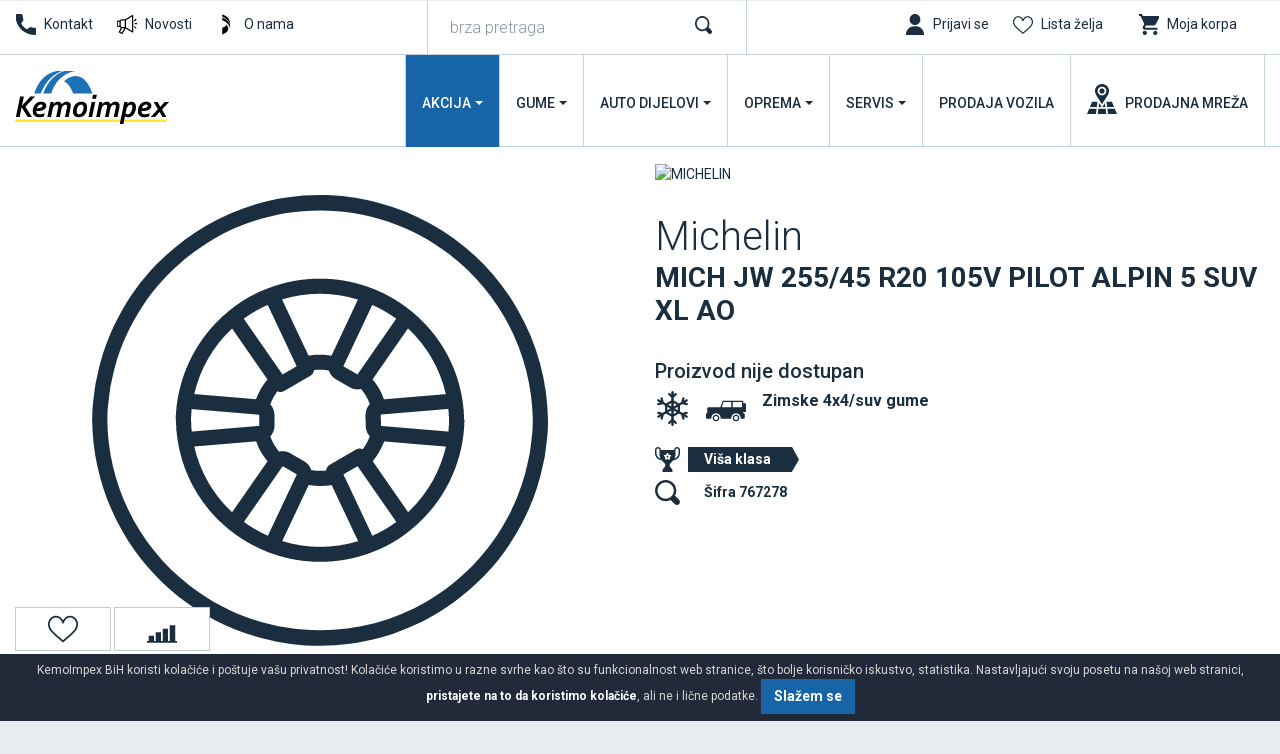

--- FILE ---
content_type: text/html; charset=UTF-8
request_url: https://www.kemoimpex.ba/gume/4x4-suv/zimske-gume-mich-jw-255-45-r20-105v-pilot-alpin-5-suv-xl-ao
body_size: 10189
content:
<!DOCTYPE html>
<html lang="bs-BA">
<head>
    <title>Michelin  MICH JW 255/45 R20 105V PILOT ALPIN 5 SUV XL AO | Kemoimpex</title>
<!--
 * @copyright (c) 1991-2026 KemoImpex BiH 
 * @author Halo Creative Team, http://www.haloteam.rs
-->
    <meta charset="utf-8">
    <meta http-equiv="X-UA-Compatible" content="IE=edge">
    <meta name="viewport" content="width=device-width, initial-scale=1">
    <meta name="description" lang="bs-BA" content="" />
    
	<link rel="canonical" href="https://www.kemoimpex.ba/gume/4x4-suv/zimske-gume-mich-jw-255-45-r20-105v-pilot-alpin-5-suv-xl-ao">
	<link rel="alternate" hreflang="bs-BA" href="https://www.kemoimpex.ba/gume/4x4-suv/zimske-gume-mich-jw-255-45-r20-105v-pilot-alpin-5-suv-xl-ao">
	<link rel="alternate" hreflang="sr" href="https://www.kemoimpex.com/gume/4x4-suv/zimske-gume-mich-jw-255-45-r20-105v-pilot-alpin-5-suv-xl-ao">
	<link rel="alternate" hreflang="sr-Latn-ME" href="https://www.kemoimpex.me/gume/4x4-suv/zimske-gume-mich-jw-255-45-r20-105v-pilot-alpin-5-suv-xl-ao">

<!-- Links -->
    <link rel="apple-touch-icon" sizes="57x57" href="/images/icon/apple-icon-57x57.png?v=2">
    <link rel="apple-touch-icon" sizes="60x60" href="/images/icon/apple-icon-60x60.png?v=2">
    <link rel="apple-touch-icon" sizes="72x72" href="/images/icon/apple-icon-72x72.png?v=2">
    <link rel="apple-touch-icon" sizes="76x76" href="/images/icon/apple-icon-76x76.png?v=2">
    <link rel="apple-touch-icon" sizes="114x114" href="/images/icon/apple-icon-114x114.png?v=2">
    <link rel="apple-touch-icon" sizes="120x120" href="/images/icon/apple-icon-120x120.png?v=2">
    <link rel="apple-touch-icon" sizes="144x144" href="/images/icon/apple-icon-144x144.png?v=2">
    <link rel="apple-touch-icon" sizes="152x152" href="/images/icon/apple-icon-152x152.png?v=2">
    <link rel="apple-touch-icon" sizes="180x180" href="/images/icon/apple-icon-180x180.png?v=2">
    <link rel="icon" type="image/png" sizes="192x192"  href="/images/icon/android-icon-192x192.png?v=2">
    <link rel="icon" type="image/png" sizes="32x32" href="/images/icon/favicon-32x32.png?v=2">
    <link rel="icon" type="image/png" sizes="96x96" href="/images/icon/favicon-96x96.png?v=2">
    <link rel="icon" type="image/png" sizes="16x16" href="/images/icon/favicon-16x16.png?v=2">
    
<!-- CSS -->
    <link rel="preload" as="style" href="https://fonts.googleapis.com/css?family=Roboto:300,400,500,700&display=swap" />
    <link rel="stylesheet" href="/includes/src/bootstrap/4.5.0/css/bootstrap.min.css" integrity="sha384-9aIt2nRpC12Uk9gS9baDl411NQApFmC26EwAOH8WgZl5MYYxFfc+NcPb1dKGj7Sk" crossorigin="anonymous">
    <link href="/includes/css/main.css?v=20221124" rel="stylesheet" type="text/css" >

    <meta property="og:type" content="product">
    <meta property="og:title" content="Michelin  MICH JW 255/45 R20 105V PILOT ALPIN 5 SUV XL AO | Kemoimpex">
    <meta property="og:url" content="https://www.kemoimpex.ba/gume/4x4-suv/zimske-gume-mich-jw-255-45-r20-105v-pilot-alpin-5-suv-xl-ao">
    <meta property="og:image" content="https://www.kemoimpex.ba/images/blank_logo.jpg">
    <meta property="og:image:type" content="image/jjpg">
    <meta property="og:description" content="">
    
    <meta property="og:site_name" content="KemoImpex BiH" />        
 
        
    <link rel="image_src" type="image/jjpg" href="https://www.kemoimpex.ba/images/blank_logo.jpg" />
        
    <meta name="twitter:card" content="Summary" id="twitter-card-value"/>

    <meta name="twitter:url" content="https://www.kemoimpex.ba/gume/4x4-suv/zimske-gume-mich-jw-255-45-r20-105v-pilot-alpin-5-suv-xl-ao" id="twitter-url-value"/>
    <meta name="twitter:title" content="Michelin  MICH JW 255/45 R20 105V PILOT ALPIN 5 SUV XL AO  Kemoimpex" id="twitter-title-value"/>
    <meta name="twitter:description" content="" id="twitter-discription-value"/>
    <meta name="twitter:image" content="https://www.kemoimpex.ba/images/blank_logo.jpg" id="twitter-image-value"/></head>
<body class="product-page">

<header>
<div class="header-contact">

    <div class="navbar-icon">
    <div class="container-fluid">
    
        <div class="row">
            
            <div class="col-auto col-md-auto col-xl-4 px-2 d-flex justify-content-center justify-content-md-start">
                <a href="/kontakt/call-center" class="link icon phone" title="Call Centar">Kontakt</a>
                <a href="/novosti" class="link icon news" title="Novosti">Novosti</a>
                <a href="/onama" class="link icon logo" title="O nama" >O nama</a>
            </div>


            <!-- Search -->
            <div class="col-12 col-xl-3 box-form d-none d-xl-block">
                <form action="/pretraga" class="form-row" id="searchForma" role="search">
                <div class="col" id="top_search_wrapper"><input name="keywords" value="" class="form-control" type="search" placeholder="brza pretraga" aria-label="brza pretraga"  id="products" data-type="products" data-fild="keyword" autocomplete="off"></div>
                <div class="col-auto"><button type="submit" id="search-button" class="btn"></button></div>
                </form>
            </div>
            

            <!-- Icons -->
            <div class="col-auto ml-auto col-md-auto col-xl-5 d-flex justify-content-end">
                    <a class="link icon login" href="javascript:Void(0);" onClick="modalOpen('ajax-modal-login', '/cms/view.php?id=11&page_type=ajax&template=_loader&form=login&redirect_url=%2Fgume%2F4x4-suv%2Fzimske-gume-mich-jw-255-45-r20-105v-pilot-alpin-5-suv-xl-ao')" title="Prijavi se"><span class="d-none d-md-inline">Prijavi se</span></a>
                    <a class="link icon wishlist" href="/prodavnica/lista-zelja" title="Lista želja" data-toggle="tooltip" data-placement="top"><span class="d-none d-md-inline">Lista želja</span> <span class="badge border-radius badge-danger d-none" id="wishlistCount">0</span></a>
                    <div class="dropdown">
                        <button id="dropdownMenuCart" data-toggle="dropdown" aria-haspopup="true" aria-expanded="false"  class="link icon cart"  title="Moja korpa"><span class="d-none d-md-inline">Moja korpa</span> <span class="badge border-radius badge-danger d-none" id="shopCount"></span></button>
                        <div class="dropdown-menu dropdown-menu-right shop-list" id="shopList" aria-labelledby="dropdownMenuCart">
                        <div class="text-center py-2">Vaša potrošačka korpa je prazna</div>
                        </div>
                    </div>
            </div>
                
            
        </div>
    </div>
    </div>

    <div class="navbar-main">
    <div class="container-fluid">

        <!-- Navigation -->
        <nav class="navbar navbar-expand-lg navbar-light">
            <div class="navbar-logo">
                <a class="navbar-brand" href="/" title="KemoImpex BiH">
                </a>
            </div>

            <button class="navbar-toggler" type="button" data-toggle="collapse" data-target="#navbarMain" aria-controls="navbarMain" aria-expanded="false" aria-label="Toggle navigation">
              <span class="navbar-toggler-icon"></span>
            </button>

            <div class="collapse navbar-collapse" id="navbarMain">
            <ul class="navbar-nav flex-wrap ml-auto">
            
					<li class="nav-item dropdown dropdown-horisontal">
						<a href="#" class="nav-link dropdown-toggle d-flex justify-content-center align-items-center" title="Akcija"  id="nav-214" role="button" data-toggle="dropdown" aria-haspopup="true" aria-expanded="false">Akcija</a>
                        <div class="dropdown-menu dropdown-content" aria-labelledby="nav-214">
                        <div class="container-fluid">
                            <div class="row w-100">
									<div class="col-lg-4 col-xl-3 st" ><span class="dropdown-item">Gume</span>
									<div class="nd" ><a href="/akcija/ljetne-gume" title="Ljetne gume na akciji" class="dropdown-item">Ljetne gume na akciji</a></div>
									<div class="nd" ><a href="/akcija/zimske-gume-na-akciji" title="Zimske gume na akciji" class="dropdown-item">Zimske gume na akciji</a></div>
								</div>
                            </div>
                        </div>
                        </div>
					</li>
					<li class="nav-item dropdown dropdown-horisontal">
						<a href="#" class="nav-link dropdown-toggle d-flex justify-content-center align-items-center" title="Gume"  id="nav-305" role="button" data-toggle="dropdown" aria-haspopup="true" aria-expanded="false">Gume</a>
                        <div class="dropdown-menu dropdown-content" aria-labelledby="nav-305">
                        <div class="container-fluid">
                            <div class="row w-100">
                            <div class="col-12 col-lg-4 col-xl-3 ads">
                                <div class="row">
                                <div class="col-6 col-md-12">
                                <div class="card mb-3">
                                    <a href="/gume/automobili/zimske-gume"><img  loading="lazy" class="lazyload card-img-top" src="[data-uri]" data-src="/upload/images/new-2020-nav-zimske-auto.jpg" data-mob="/upload/images/mobile/new-2020-nav-zimske-auto.jpg" alt="Zimske gume za auto" /></a>
                                    <div class="card-body d-flex flex-column"><a href="/gume/automobili/zimske-gume" title="Zimske gume za auto"><span class="d-block float-left icon winter"></span>Zimske gume za auto</a>
                                    </div>
                                </div>
                                </div>
                                <div class="col-6 col-md-12">
                                <div class="card mb-3">
                                    <a href="/gume/garancija/registracija"><img  loading="lazy" class="lazyload card-img-top" src="[data-uri]" data-src="/upload/images/nav-garancija.jpg" data-mob="/upload/images/mobile/mob-nav-garancija_20220426_081835.jpg" alt="Registrujte se za program garancije" /></a>
                                    <div class="card-body d-flex flex-column"><a href="/gume/garancija/registracija" title="Registrujte se za program garancije">Registrujte se za program garancije</a>
                                    </div>
                                </div>
                                </div>
                                </div>
                            </div>
                            <div class="col-12 col-lg-8 col-xl-9">
                                <div class="row w-100">
									<div class="col-lg-4 col-xl-3 st" ><a href="/gume/automobili" title="Auto gume" class="dropdown-item">Auto gume</a>
									<div class="nd" ><a href="/gume/automobili/ljetne-gume" title="Ljetne gume za auto" class="dropdown-item">Ljetne gume za auto</a></div>
									<div class="nd" ><a href="/gume/automobili/zimske-gume" title="Zimske gume" class="dropdown-item">Zimske gume</a></div>
									<div class="nd" ><a href="/gume/automobili/gume-za-sve-sezone-univerzalne" title="Gume za sve sezone" class="dropdown-item">Gume za sve sezone</a></div>
								</div>
									<div class="col-lg-4 col-xl-3 st" ><a href="/gume/4x4-suv" title="4x4 / Suv" class="dropdown-item">4x4 / Suv</a>
									<div class="nd" ><a href="/gume/4x4-suv/ljetne-gume" title="Ljetne gume za džip" class="dropdown-item">Ljetne gume za džip</a></div>
									<div class="nd" ><a href="/gume/4x4-suv/zimske-gume" title="Zimske gume" class="dropdown-item">Zimske gume</a></div>
									<div class="nd" ><a href="/gume/4x4-suv/gume-za-sve-sezone-univerzalne" title="Gume za sve sezone" class="dropdown-item">Gume za sve sezone</a></div>
								</div>
									<div class="col-lg-4 col-xl-3 st" ><a href="/gume/kombi" title="Gume za kombi" class="dropdown-item">Gume za kombi</a>
									<div class="nd" ><a href="/gume/kombi/ljetne-gume" title="Ljetne gume za kombi" class="dropdown-item">Ljetne gume za kombi</a></div>
									<div class="nd" ><a href="/gume/kombi/zimske-gume" title="Zimske gume" class="dropdown-item">Zimske gume</a></div>
									<div class="nd" ><a href="/gume/kombi/gume-za-sve-sezone-univerzalne" title="Gume za sve sezone" class="dropdown-item">Gume za sve sezone</a></div>
								</div><div class="col-12"></div>
									<div class="col-lg-4 col-xl-3 st" ><span class="dropdown-item">Ostala vozila </span>
									<div class="nd" ><a href="/gume/traktori/traktorske-gume" title="Traktorske gume" class="dropdown-item">Traktorske gume</a></div>
									<div class="nd" ><a href="/gume/kamioni/teretne-gume" title="Teretne gume" class="dropdown-item">Teretne gume</a></div>
									<div class="nd" ><a href="/gume/kamioni/teretne-protektirane-gume" title="Teretne-protektirane gume" class="dropdown-item">Teretne-protektirane gume</a></div>
									<div class="nd" ><a href="/gume/unutrasnje-gume" title="Unutrašnje gume" class="dropdown-item">Unutrašnje gume</a></div>
									<div class="nd" ><a href="/gume/masine/industrijske-gume" title="Industrijske gume" class="dropdown-item">Industrijske gume</a></div>
									<div class="nd" ><a href="/gume/motocikli/moto-gume" title="Moto gume" class="dropdown-item">Moto gume</a></div>
									<div class="nd" ><a href="/gume/atv" title="Quad / Atv gume" class="dropdown-item">Quad / Atv gume</a></div>
								</div>
									<div class="col-lg-4 col-xl-3 st" ><span class="dropdown-item">Programi prodaje</span>
									<div class="nd" ><a href="/gume/stari-dot" title="Stari dotovi" class="dropdown-item">Stari dotovi</a></div>
									<div class="nd" ><a href="/gume/najbolji-odnos-kvalitet-cijena" title="Najbolji odnos kvalitet/cijena" class="dropdown-item">Najbolji odnos kvalitet/cijena</a></div>
									<div class="nd" ><a href="/gume/najprodavanije" title="Najprodavanije" class="dropdown-item">Najprodavanije</a></div>
									<div class="nd" ><a href="/gume/brendovi" title="Brendovi auto guma" class="dropdown-item">Brendovi auto guma</a></div>
									<div class="nd" ><a href="/gume/novo" title="Novo u ponudi" class="dropdown-item">Novo u ponudi</a></div>
								</div>
									<div class="col-lg-4 col-xl-3 st" ><a href="/gume/garancija" title="Garancija" class="dropdown-item">Garancija</a>
									<div class="nd" ><a href="/gume/garancija/registracija" title="Registracija" class="dropdown-item">Registracija</a></div>
									<div class="nd" ><a href="/gume/garancija/proverite-garanciju" title="Provjerite garanciju" class="dropdown-item">Provjerite garanciju</a></div>
									<div class="nd" ><a href="/gume/garancija/uslovi-garancije-protiv-ostecenja" title="Uslovi garancije protiv oštećenja" class="dropdown-item">Uslovi garancije protiv oštećenja</a></div>
								</div><div class="col-12"></div>
                                </div>
                            </div>
                            </div>
                        </div>
                        </div>
					</li>
					<li class="nav-item dropdown dropdown-horisontal">
						<a href="#" class="nav-link dropdown-toggle d-flex justify-content-center align-items-center" title="Auto
dijelovi"  id="nav-846" role="button" data-toggle="dropdown" aria-haspopup="true" aria-expanded="false">Auto
dijelovi</a>
                        <div class="dropdown-menu dropdown-content" aria-labelledby="nav-846">
                        <div class="container-fluid">
                            <div class="row w-100">
									<div class="col-lg-4 col-xl-3 st" ><span class="dropdown-item">Felne</span>
									<div class="nd" ><a href="/auto-oprema/felne/teretna-vozila" title="Teretne felne" class="dropdown-item">Teretne felne</a></div>
									<div class="nd" ><a href="/auto-oprema/felne-po-brendu" title="Brendovi" class="dropdown-item">Brendovi</a></div>
									<div class="nd" ><a href="/auto-oprema/upit-za-felne/upit-setovi-bestbuy/" title="Pošaljite upit za felne/setove sa felnama za teritoriju BiH" class="dropdown-item">Pošaljite upit za felne/setove sa felnama za teritoriju BiH</a></div>
								</div>
									<div class="col-lg-4 col-xl-3 st" ><a href="/auto-dijelovi/dijelovi-po-brendu" title="Rezervni dijelovi" class="dropdown-item">Rezervni dijelovi</a>
									<div class="nd" ><a href="/auto-dijelovi/posaljite-upit" title="Pošaljite upit za rezervne delove" class="dropdown-item">Pošaljite upit za rezervne delove</a></div>
								</div>
                            </div>
                        </div>
                        </div>
					</li>
					<li class="nav-item dropdown dropdown-horisontal">
						<a href="#" class="nav-link dropdown-toggle d-flex justify-content-center align-items-center" title="Oprema"  id="nav-309" role="button" data-toggle="dropdown" aria-haspopup="true" aria-expanded="false">Oprema</a>
                        <div class="dropdown-menu dropdown-content" aria-labelledby="nav-309">
                        <div class="container-fluid">
                            <div class="row w-100">
									<div class="col-lg-4 col-xl-3 st" ><span class="dropdown-item">Auto oprema</span>
									<div class="nd" ><a href="/oprema/auto-oprema/zimska-oprema" title="Zimska oprema" class="dropdown-item">Zimska oprema</a></div>
									<div class="nd" ><a href="/oprema/auto-oprema/obavezna-auto-oprema" title="Obavezna auto oprema" class="dropdown-item">Obavezna auto oprema</a></div>
									<div class="nd" ><a href="/oprema/auto-oprema/ostalo" title="Ostalo" class="dropdown-item">Ostalo</a></div>
								</div>
									<div class="col-lg-4 col-xl-3 st" ><span class="dropdown-item">Spoljašnost automobila</span>
									<div class="nd" ><a href="/auto-oprema/spoljasnost-automobila/ratkapne" title="Ratkapne" class="dropdown-item">Ratkapne</a></div>
								</div>
									<div class="col-lg-4 col-xl-3 st" ><span class="dropdown-item">Unutrašnjost automobila</span>
									<div class="nd" ><a href="/auto-oprema/unutrasnjost-automobila/patosnice" title="Patosnice" class="dropdown-item">Patosnice</a></div>
									<div class="nd" ><a href="/auto-oprema/unutrasnjost-automobila/navlake-volana" title="Navlake volana" class="dropdown-item">Navlake volana</a></div>
								</div>
                            </div>
                        </div>
                        </div>
					</li>
					<li class="nav-item dropdown dropdown-horisontal">
						<a href="#" class="nav-link dropdown-toggle d-flex justify-content-center align-items-center" title="Servis"  id="nav-123" role="button" data-toggle="dropdown" aria-haspopup="true" aria-expanded="false">Servis</a>
                        <div class="dropdown-menu dropdown-content" aria-labelledby="nav-123">
                        <div class="container-fluid">
                            <div class="row w-100">
                            <div class="col-12 col-lg-4 col-xl-3 ads">
                                <div class="row">
                                <div class="col-12 col-md-12">
                                <div class="card mb-3">
                                    <a href="/zakazivanje/promena-guma"><img  loading="lazy" class="lazyload card-img-top" src="[data-uri]" data-src="/upload/images/new-2020-nav-zamena-guma.jpg" data-mob="/upload/images/mobile/new-2020-nav-zamena-guma.jpg" alt="Zakažite zamenu guma" /></a>
                                    <div class="card-body d-flex flex-column"><a href="/zakazivanje/promena-guma" title="Zakažite zamenu guma"><span class="d-block float-left icon service"></span>Zakažite zamenu guma</a>
                                    </div>
                                </div>
                                </div>
                                </div>
                            </div>
                            <div class="col-12 col-lg-8 col-xl-9">
                                <div class="row w-100">
									<div class="col-lg-4 col-xl-3 st" ><a href="/auto-servis" title="Auto servis" class="dropdown-item">Auto servis</a>
									<div class="nd" ><a href="/auto-servis/mali-servis" title="Mali servis" class="dropdown-item">Mali servis</a></div>
									<div class="nd" ><a href="/auto-servis/veliki-servis" title="Veliki servis" class="dropdown-item">Veliki servis</a></div>
									<div class="nd" ><a href="/auto-servis/zamena-tecnosti" title="Zamjena tečnosti" class="dropdown-item">Zamjena tečnosti</a></div>
									<div class="nd" ><a href="/auto-servis/zamena-trapa-i-kocionog-sistema" title="Kompletan servis trapa i kočionog sistema" class="dropdown-item">Kompletan servis trapa i kočionog sistema</a></div>
									<div class="nd" ><a href="/auto-servis/klime" title="Servis i dopuna klime" class="dropdown-item">Servis i dopuna klime</a></div>
									<div class="nd" ><a href="/auto-servis/dijagnostika" title="Dijagnostika " class="dropdown-item">Dijagnostika </a></div>
									<div class="nd" ><a href="/auto-oprema/auto-perionica" title="Auto perionica" class="dropdown-item">Auto perionica</a></div>
								</div>
									<div class="col-lg-4 col-xl-3 st" ><a href="/vulkanizer" title="Vulkanizerske usluge" class="dropdown-item">Vulkanizerske usluge</a>
									<div class="nd" ><a href="/vulkanizer/montaza-i-balansiranje-guma" title="Montaža i balansiranje guma" class="dropdown-item">Montaža i balansiranje guma</a></div>
									<div class="nd" ><a href="/vulkanizer/popravka-i-zamena-guma" title="Popravka guma" class="dropdown-item">Popravka guma</a></div>
									<div class="nd" ><a href="/vulkanizer/pumpanje-guma-azotom" title="Pumpanje guma azotom" class="dropdown-item">Pumpanje guma azotom</a></div>
									<div class="nd" ><a href="/vulkanizer/ispravljanje-felni" title="Ispravljanje aluminijumskih felni" class="dropdown-item">Ispravljanje aluminijumskih felni</a></div>
									<div class="nd" ><a href="/vulkanizer/reglaza-trapa" title="Reglaža trapa" class="dropdown-item">Reglaža trapa</a></div>
									<div class="nd" ><a href="/vulkanizer/hotel-guma" title="Hotel guma" class="dropdown-item">Hotel guma</a></div>
								</div>
									<div class="col-lg-4 col-xl-3 st" ><a href="/auto-servis/zakazivanje" title="Zakazivanje" class="dropdown-item">Zakazivanje</a>
									<div class="nd" ><a href="/zakazivanje/promena-guma" title="Promena guma" class="dropdown-item">Promena guma</a></div>
									<div class="nd" ><a href="/auto-servis/upit" title="Upit za auto servis" class="dropdown-item">Upit za auto servis</a></div>
								</div>
                                </div>
                            </div>
                            </div>
                        </div>
                        </div>
					</li>
					<li class="nav-item">
						<a href="https://www.kemoimpex.com/prodaja-vozila" class="nav-link d-flex justify-content-center align-items-center" title="Prodaja
vozila" target="_blank"  id="nav-340">Prodaja
vozila</a>
					</li>
					<li class="nav-item">
						<a href="/kontakt/prodajna-mreza" class="nav-link d-flex justify-content-center align-items-center" title="Prodajna
mreža"  id="nav-150">Prodajna
mreža</a>
					</li>
            </ul>
            </div>
        </nav>
             
    </div>
    </div>
</div>
</header>    
<!-- Page Content -->
<div id="product-page-wrapper" class="content-wrapper">
    <div class="container-fluid">
                <div class="row main-data">
        
            <div class="col-12 col-lg-6 product-img">
                <div class="program"></div>
                
                <div class="img-info">
								<a id="wishlist41650" onClick="wishlistButton(41650);" data-value="add" data-toggle="tooltip" data-placement="top" title="Dodaj u listu želja" href="javascript:Void(0);" class="btn btn-light"><i class="svg-icon w30 m-0 icon-wishlist"></i></a>
			<a id="comparelist41650" onClick="compareButton(41650);" data-value="add" data-toggle="tooltip" data-placement="top" title="Usporedi proizvod" href="javascript:Void(0);" class="btn btn-light"><i class="svg-icon w30 m-0 icon-compare"></i></a></div>
                <div class="image"><img loading="lazy" class="lazyload img-contain noimage" src="[data-uri]" data-src="/images/noimage.svg"  alt="MICH JW 255/45 R20 105V PILOT ALPIN 5 SUV XL AO"/></div>
           </div>
           
            <div class="col-12 col-lg-6 product-info">
                
                <div class="product-title">
                    <div class="brand-image"><a href="/gume/4x4-suv/zimske-gume/michelin" title="MICHELIN"><img loading="lazy" class="lazyload img-contain" src="[data-uri]" data-src="/images/brands/products_page/michelin.gif?v=20221124"  alt="MICHELIN"/></a></div>
                    <h1>Michelin<small>MICH JW 255/45 R20 105V PILOT ALPIN 5 SUV XL AO</small></h1>
                    <div class="h5">Proizvod nije dostupan</div>
                    <div class="d-flex align-content-center">
                        <i class="svg-icon w30 season icon-winter" title="Zimske gume za auto"></i>
                        <i class="svg-icon w30 vehicle icon-vehicle-suv" title="4x4 / Suv"></i>
                        <h2><a href="/gume/4x4-suv/zimske-gume" title="Zimske 4x4/suv gume">Zimske 4x4/suv gume</a></h2>
                    </div>
                </div>
                
                <div class="product-data"><div class="atribut d-flex align-self-stretch" data-toggle="tooltip" data-placement="bottom" title="Viša klasa"><i class="svg-icon w30 icon-klasa-visa"></i><div class="value">Viša klasa</div></div><div class="atribut d-flex" data-toggle="tooltip" data-placement="bottom" title="Šifra"><i class="svg-icon w30 eu icon-search"></i><div class="value other">Šifra 767278</div></div>
                </div>
                
                
                    
           </div>        </div> <!-- .row -->
        
        <div class="row mb-5">
        
            <div class="col-12 col-lg-6 product-desc">
            <ol class="breadcrumb pt-0">
		<li class="breadcrumb-item"><a href="https://www.kemoimpex.ba">Naslovna</a></li>
		<li class="breadcrumb-item"><a href="https://www.kemoimpex.ba/gume/4x4-suv">4x4 / Suv</a></li>
		<li class="breadcrumb-item"><a href="https://www.kemoimpex.ba/gume/4x4-suv/zimske-gume">Zimske 4x4/suv gume</a></li>
		<li class="breadcrumb-item"><a href="https://www.kemoimpex.ba/gume/4x4-suv/zimske-gume/michelin"><strong>MICHELIN</strong> zimske gume za 4x4 suv</a></li>
            </ol>
            <p class="text-uppercase">O brendu</p>
            <h3>MICHELIN</h3>
            Od osnivanja kompanije, Michelin-ova misija doprinosi unapređenju mobilnosti roba i putnika i još više od toga, doprinos razvoju društva. Naš opći cilj je zadovoljenje osnovne ljudske potrebe za druženjem, razmenom informacija i otkrivanjem novih stvari.Michelin je na vodećoj poziciji na svim tržištima pneumatika i povezanih usluga. Stalnim dokazivanjem svog tehnološkog vođstva, stalnim inovacijama i proizvodima i uslugama visokih kvaliteta, putem svojih snažnih brendova, Michelin može slediti svoju strategiju globalnog razvoja i poboljšati učinak u svim aspektima svog poslovanja.&nbsp; Neke ključne činjenice o kompaniji Michelin:	109.193 zaposlenih (102.692 stalno zaposlenih)	Više od 150 miliona pneumatika i 10 miliona vodiča s kartama proizvedenih u 2009. godini	Neto prihodi ostvareni od prodaje: 14,8 milijardi eura	72 proizvodna postrojenja u 19 zemalja, konstantan rast asortimana proizvodnje	Tržište putničkih i lakih komercijalnih vozila: 80% pneumatika proda<p><a href="/michelin-gume/ljetne-gume/zimske-gume/crossclimate-gume" class="btn btn-light mt-3" title="">Opširnije o brendu</a></p></div>
           
            <div class="col-12 col-lg-6 pl-lg-5 product-design">
                <table class="table table-bordered table-striped mt-5">
                    <thead class="head">
                        <tr>
                            <th colspan="2">Specifikacija</th>
                        </tr>
                    </thead>
                    <tbody>
                    </table>
            </div>
                   </div> <!-- .desc -->
            

    </div>
</div>
<!-- Page Content -->

    <aside>
    <div id="category-page" class="content-wrapper">
        <div class="container-fluid">
            <h4 class="text-center"><strong>Preporučene gume</strong> za vaše potrebe</h4>
            <div class="row justify-content-center" id="product-wrapper">
            
    <div class="col-12 col-sm-6 col-lg-4 col-xl-3">
                
                <div class="product-wrapper">
                    <div class="product-title d-flex flex-column">
                        <div class="brand-image align-self-center"><img loading="lazy" class="lazyload img-contain" src="[data-uri]" data-src="/images/brands/lassa.gif?v=20221124"  alt="LASSA"/></div>
                        <a href="/gume/4x4-suv/zimske-gume-225-60-r17-99h-competus-winter-2-21447200" title="225/60 R17 99H" class="name"><h3>COMPETUS WINTER 2+</h3><p>225/60 R17 99H</p></a>
                        <div><i class="svg-icon w30 season icon-winter" title="Zimske gume za auto"></i><i class="svg-icon w30 vehicle icon-vehicle-suv" title="4x4 / Suv"></i></div>
                    </div>
                    <div class="product-img">
                        <div class="program"><div class="action discount">Akcija 5.00%</div>
						<div class="action at181" data-toggle="tooltip" data-placement="bottom" title="Novo">Novo</div>
						<div class="action at168" data-toggle="tooltip" data-placement="bottom" title="Preporučujemo">Preporučujemo</div></div><div class="banner">
				<div class="icon-teh" data-toggle="tooltip" data-placement="bottom" title=""><img src="/upload/images/icon-kemoimpex-garancija-small.png" alt="" class="img-contain"/></div></div>
                        <a href="/gume/4x4-suv/zimske-gume-225-60-r17-99h-competus-winter-2-21447200" title="225/60 R17 99H" class="image"><img loading="lazy" class="lazyload img-contain" src="[data-uri]" data-src="/upload/tires/thumble/lassa_competus-winter-2-_21448200.jpg?v=1768086000" alt="225/60 R17 99H" /></a>
                    </div>
                    <div class="product-data">
                        <div class="d-flex justify-content-center">
						<div data-toggle="tooltip" data-placement="bottom" title="Srednja klasa"><i class="svg-icon w30 icon-klasa-srednja"></i><span>Srednja</span></div>
						<div class="atribut" data-toggle="tooltip" data-placement="bottom" title="EU-POTROŠNJA"><i class="svg-icon w30 eu at3035"></i><span>D</span></div>
						<div class="atribut" data-toggle="tooltip" data-placement="bottom" title="EU-WET GRIP"><i class="svg-icon w30 eu at3036"></i><span>B</span></div>
						<div class="atribut" data-toggle="tooltip" data-placement="bottom" title="EU-BUKA"><i class="svg-icon w30 eu at3039"></i><span>71</span></div></div>
                        <div class="d-flex justify-content-center mt-2"><div class="atribut" data-toggle="tooltip" data-placement="bottom" title="Garancija"><i class="svg-icon w20 garancija"></i><span>Garancija 4 godine</span></div></div>
                    </div>
                    <div class="product-price text-center">
                            <div>Cijena sa PDV-om</div><span class="price">182.00 KM / KOM</span><span class="old">192 KM</span>
                    </div>
                </div>
    </div>
    <div class="col-12 col-sm-6 col-lg-4 col-xl-3">
                
                <div class="product-wrapper">
                    <div class="product-title d-flex flex-column">
                        <div class="brand-image align-self-center"><img loading="lazy" class="lazyload img-contain" src="[data-uri]" data-src="/images/brands/lassa.gif?v=20221124"  alt="LASSA"/></div>
                        <a href="/gume/4x4-suv/zimske-gume-235-55-r17-103v-xl-competus-winter-2-21474700" title="235/55 R17 103V XL" class="name"><h3>COMPETUS WINTER 2+</h3><p>235/55 R17 103V XL</p></a>
                        <div><i class="svg-icon w30 season icon-winter" title="Zimske gume za auto"></i><i class="svg-icon w30 vehicle icon-vehicle-suv" title="4x4 / Suv"></i></div>
                    </div>
                    <div class="product-img">
                        <div class="program"><div class="action discount">Akcija 5.00%</div>
						<div class="action at181" data-toggle="tooltip" data-placement="bottom" title="Novo">Novo</div>
						<div class="action at168" data-toggle="tooltip" data-placement="bottom" title="Preporučujemo">Preporučujemo</div></div><div class="banner">
				<div class="icon-teh" data-toggle="tooltip" data-placement="bottom" title=""><img src="/upload/images/icon-kemoimpex-garancija-small.png" alt="" class="img-contain"/></div></div>
                        <a href="/gume/4x4-suv/zimske-gume-235-55-r17-103v-xl-competus-winter-2-21474700" title="235/55 R17 103V XL" class="image"><img loading="lazy" class="lazyload img-contain" src="[data-uri]" data-src="/upload/tires/thumble/lassa_competus-winter-2-_21474700.jpg?v=1768086000" alt="235/55 R17 103V XL" /></a>
                    </div>
                    <div class="product-data">
                        <div class="d-flex justify-content-center">
						<div data-toggle="tooltip" data-placement="bottom" title="Srednja klasa"><i class="svg-icon w30 icon-klasa-srednja"></i><span>Srednja</span></div>
						<div class="atribut" data-toggle="tooltip" data-placement="bottom" title="EU-POTROŠNJA"><i class="svg-icon w30 eu at3035"></i><span>C</span></div>
						<div class="atribut" data-toggle="tooltip" data-placement="bottom" title="EU-WET GRIP"><i class="svg-icon w30 eu at3036"></i><span>B</span></div>
						<div class="atribut" data-toggle="tooltip" data-placement="bottom" title="EU-BUKA"><i class="svg-icon w30 eu at3039"></i><span>72</span></div></div>
                        <div class="d-flex justify-content-center mt-2"><div class="atribut" data-toggle="tooltip" data-placement="bottom" title="Garancija"><i class="svg-icon w20 garancija"></i><span>Garancija 4 godine</span></div></div>
                    </div>
                    <div class="product-price text-center">
                            <div>Cijena sa PDV-om</div><span class="price">188.00 KM / KOM</span><span class="old">198 KM</span>
                    </div>
                </div>
    </div>
    <div class="col-12 col-sm-6 col-lg-4 col-xl-3">
                
                <div class="product-wrapper">
                    <div class="product-title d-flex flex-column">
                        <div class="brand-image align-self-center"><img loading="lazy" class="lazyload img-contain" src="[data-uri]" data-src="/images/brands/pirelli.gif?v=20221124"  alt="PIRELLI"/></div>
                        <a href="/gume/4x4-suv/zimske-gume-235-60-r18-107h-xl-scorpion-winter-fp-3837000" title="235/60 R18 107H XL" class="name"><h3>SCORPION WINTER</h3><p>235/60 R18 107H XL</p></a>
                        <div><i class="svg-icon w30 season icon-winter" title="Zimske gume za auto"></i><i class="svg-icon w30 vehicle icon-vehicle-suv" title="4x4 / Suv"></i></div>
                    </div>
                    <div class="product-img">
                        <div class="program"><div class="action discount">Akcija 5.00%</div>
						<div class="action at181" data-toggle="tooltip" data-placement="bottom" title="Novo">Novo</div>
						<div class="action at168" data-toggle="tooltip" data-placement="bottom" title="Preporučujemo">Preporučujemo</div></div><div class="banner">
				<div class="icon-teh" data-toggle="tooltip" data-placement="bottom" title=""><img src="/upload/images/icon-kemoimpex-garancija-small.png" alt="" class="img-contain"/></div></div>
                        <a href="/gume/4x4-suv/zimske-gume-235-60-r18-107h-xl-scorpion-winter-fp-3837000" title="235/60 R18 107H XL" class="image"><img loading="lazy" class="lazyload img-contain" src="[data-uri]" data-src="/upload/tires/thumble/pirelli_scorpion-winter_3837000.jpg?v=1768086000" alt="235/60 R18 107H XL" /></a>
                    </div>
                    <div class="product-data">
                        <div class="d-flex justify-content-center">
						<div data-toggle="tooltip" data-placement="bottom" title="Viša klasa"><i class="svg-icon w30 icon-klasa-visa"></i><span>Viša</span></div>
						<div class="atribut" data-toggle="tooltip" data-placement="bottom" title="EU-POTROŠNJA"><i class="svg-icon w30 eu at3035"></i><span>C</span></div>
						<div class="atribut" data-toggle="tooltip" data-placement="bottom" title="EU-WET GRIP"><i class="svg-icon w30 eu at3036"></i><span>B</span></div>
						<div class="atribut" data-toggle="tooltip" data-placement="bottom" title="EU-BUKA"><i class="svg-icon w30 eu at3039"></i><span>71</span></div></div>
                        <div class="d-flex justify-content-center mt-2"><div class="atribut" data-toggle="tooltip" data-placement="bottom" title="Garancija"><i class="svg-icon w20 garancija"></i><span>Garancija 3 godine</span></div></div>
                    </div>
                    <div class="product-price text-center">
                            <div>Cijena sa PDV-om</div><span class="price">295.00 KM / KOM</span><span class="old">311 KM</span>
                    </div>
                </div>
    </div>
    <div class="col-12 col-sm-6 col-lg-4 col-xl-3">
                
                <div class="product-wrapper">
                    <div class="product-title d-flex flex-column">
                        <div class="brand-image align-self-center"><img loading="lazy" class="lazyload img-contain" src="[data-uri]" data-src="/images/brands/hankook.gif?v=20221124"  alt="HANKOOK"/></div>
                        <a href="/gume/4x4-suv/zimske-gume-225-60-r18-104v-xl-w330a-winter-icept-evo-3-x" title="225/60 R18 104V XL" class="name"><h3>W330A WINTER i*CEPT EVO 3 X </h3><p>225/60 R18 104V XL</p></a>
                        <div><i class="svg-icon w30 season icon-winter" title="Zimske gume za auto"></i><i class="svg-icon w30 vehicle icon-vehicle-suv" title="4x4 / Suv"></i></div>
                    </div>
                    <div class="product-img">
                        <div class="program"><div class="action discount">Akcija 5.00%</div>
						<div class="action at181" data-toggle="tooltip" data-placement="bottom" title="Novo">Novo</div>
						<div class="action at168" data-toggle="tooltip" data-placement="bottom" title="Preporučujemo">Preporučujemo</div></div>
                        <a href="/gume/4x4-suv/zimske-gume-225-60-r18-104v-xl-w330a-winter-icept-evo-3-x" title="225/60 R18 104V XL" class="image"><img loading="lazy" class="lazyload img-contain" src="[data-uri]" data-src="/upload/tires/thumble/hankook_w330a-winter-i-cept-evo-3-x-suv_1027214.jpg?v=1768086000" alt="225/60 R18 104V XL" /></a>
                    </div>
                    <div class="product-data">
                        <div class="d-flex justify-content-center">
						<div data-toggle="tooltip" data-placement="bottom" title="Srednja klasa"><i class="svg-icon w30 icon-klasa-srednja"></i><span>Srednja</span></div>
						<div class="atribut" data-toggle="tooltip" data-placement="bottom" title="EU-POTROŠNJA"><i class="svg-icon w30 eu at3035"></i><span>C</span></div>
						<div class="atribut" data-toggle="tooltip" data-placement="bottom" title="EU-WET GRIP"><i class="svg-icon w30 eu at3036"></i><span>B</span></div>
						<div class="atribut" data-toggle="tooltip" data-placement="bottom" title="EU-BUKA"><i class="svg-icon w30 eu at3039"></i><span>72</span></div></div>
                        <div class="d-flex justify-content-center mt-2"><div class="atribut" data-toggle="tooltip" data-placement="bottom" title="Garancija"><i class="svg-icon w20 garancija"></i><span>Garancija 4 godine</span></div></div>
                    </div>
                    <div class="product-price text-center">
                            <div>Cijena sa PDV-om</div><span class="price">323.00 KM / KOM</span><span class="old">340 KM</span>
                    </div>
                </div>
    </div>
            </div>
        </div>
    </div>
    </aside>    
 

    
<!--<a href="#" class="scroll up scrollbutton" title="Povratak na vrh stranice"><i class="svg-icon white icon-arrow-up"></i></a>-->

<!-- Modal -->
<div class="modal fade" id="ajax-modal-login" tabindex="-1" role="dialog" aria-labelledby="myModalLabelLogin" aria-hidden="true">
  <div class="modal-dialog" role="document">
    <div class="modal-content">
      <div class="modal-header">
        <h5 class="modal-title" id="myModalLabelLogin">Login</h5>
        <button type="button" class="close" data-dismiss="modal" aria-label="Close">
          <span aria-hidden="true">&times;</span>
        </button>
      </div>
      <div class="modal-body">
      </div>
    </div>
  </div>
</div>

<!-- Modal -->
<div class="modal fade" id="ajax-modal-registration" tabindex="-1" role="dialog" aria-labelledby="myModalLabelRegistration" aria-hidden="true">
  <div class="modal-dialog" role="document">
    <div class="modal-content">
      <div class="modal-header">
        <h5 class="modal-title" id="myModalLabelRegistration">Registration</h5>
        <button type="button" class="close" data-dismiss="modal" aria-label="Close">
          <span aria-hidden="true">&times;</span>
        </button>
      </div>
      <div class="modal-body">
      </div>
    </div>
  </div>
</div>
    
<!-- Modal -->
<div class="modal fade" id="ajax-modal-note" tabindex="-1" role="dialog" aria-labelledby="myModalLabelNote" aria-hidden="true">
  <div class="modal-dialog" role="document">
    <div class="modal-content">
      <div class="modal-header">
        <h5 class="modal-title" id="myModalLabelNote">Napomena</h5>
        <button type="button" class="close" data-dismiss="modal" aria-label="Close">
          <span aria-hidden="true">&times;</span>
        </button>
      </div>
      <div class="modal-body" id="note-modal-body">
      </div>
    </div>
  </div>
</div>
     

<div id="home-secured" class="content-wrapper">
    <div class="container-fluid">
        
        <div class="row row-cols-1 row-cols-md-3">
        
                                
				<div class="col">
                                <div class="card h-100">
                                <div class="row no-gutters">
                                    <div class="col-4 card-img"><a href="/brza-isporuka"><img  loading="lazy" class="lazyload card-img-top" src="[data-uri]" data-src="/upload/images/new-hp-besplatna-isporuka.svg?v=" alt="Pouzdana isporuka" /></a>
                                    </div>
                                    <div class="col-8">
                                        <div class="card-body d-flex align-items-center"><a href="/brza-isporuka" title="Opširnije">Na teritoriji cele Bosne i Hercegovine<br/><strong>Pouzdana isporuka</strong></a>
                                        </div>
                                    </div>
                                </div>
                                </div>
                                
				</div>
                                
				<div class="col">
                                <div class="card h-100">
                                <div class="row no-gutters">
                                    <div class="col-4 card-img"><a href="/placanje"><img  loading="lazy" class="lazyload card-img-top" src="[data-uri]" data-src="/upload/images/new-hp-nacini-placanja.svg?v=" alt="Svi načini plaćanja" /></a>
                                    </div>
                                    <div class="col-8">
                                        <div class="card-body d-flex align-items-center"><a href="/placanje" title="Opširnije">Podržavamo sve vidove plaćanja<br/><strong>Svi načini plaćanja</strong></a>
                                        </div>
                                    </div>
                                </div>
                                </div>
                                
				</div>
                                
				<div class="col">
                                <div class="card h-100">
                                <div class="row no-gutters">
                                    <div class="col-4 card-img"><a href="/procedura-i-nacin-kupovine/kako-kupiti-gume-putem-interneta"><img  loading="lazy" class="lazyload card-img-top" src="[data-uri]" data-src="/upload/images/new-hp-bezbedna-kupovina.svg?v=" alt="Bezbedna kupovina" /></a>
                                    </div>
                                    <div class="col-8">
                                        <div class="card-body d-flex align-items-center"><a href="/procedura-i-nacin-kupovine/kako-kupiti-gume-putem-interneta" title="Opširnije">Svi vaši podaci su tajni i zaštićeni<br/><strong>Bezbedna kupovina</strong></a>
                                        </div>
                                    </div>
                                </div>
                                </div>
                                
				</div>        </div>
       
    </div>
</div>
<!-- //#home-secured -->       

<div id="home-footer" class="content-wrapper">
    </div>
<!-- //#home-footer -->

    
<footer class="content-wrapper">
    <div class="container-fluid" id="site-footer">
        
        <div class="row">
        
            <div class="col-auto">
                <div class="navbar-brand">
                    <span class="sr-only">KemoImpex BiH</span>
                </div>
            </div>
                    </div>

        <div class="row footer-info-wrapper">

            <div class="col-12 col-lg-auto justify-content-center">
                <div class="row">
            

<div class="col-12 col-md-auto px-xl-5">
		<h3>Sedište kompanije Kemoimpex Group BH d.o.o.</h3><p>Ulica: Prote Nikole Kostića<br />Grad: Banja Luka, 78000<br />Država: Bosna i Hercegovina<br />Telefon: +387 51 491-231</p><p>JIB: 4404721000000<br />Matični broj: 11204465</p>
</div>


<div class="col-6 col-md-auto px-xl-5">
		<h3>Prodajna mreža</h3><p><a href="/kontakt/banja-luka">Banja Luka</a><br /><a href="/kontakt/bijeljina">Bijeljina</a><br /><a href="https://www.kemoimpex.com/kontakt/beograd" target="_blank">Beograd</a><br /><a href="https://www.kemoimpex.com/kontakt/nis" target="_blank">Niš</a><br /><a href="https://www.kemoimpex.com/kontakt/novi-sad" target="_blank">Novi Sad</a><br /><a href="https://www.kemoimpex.com/kontakt/subotica" target="_blank">Subotica</a><br /><a href="https://www.kemoimpex.com/kontakt/cacak" target="_blank">Čačak</a><br /><a href="https://www.kemoimpex.com/kontakt/kragujevac" target="_blank">Kragujevac</a><br /><a href="https://www.kemoimpex.com/kontakt/leskovac" target="_blank">Leskovac</a><br /><a href="https://www.kemoimpex.com/kontakt/pirot" target="_blank">Pirot</a><br /><a href="https://www.kemoimpex.com/kontakt/jagodina" target="_blank">Jagodina</a><br /><a href="https://www.kemoimpex.me/kontakt/podgorica-danilovgrad" target="_blank">Podgorica/Danilovgrad</a></p>
</div>
                </div>
            </div>
            
            <div class="col-12 col-lg-auto ml-lg-auto">
            
                <div class="footer-article-wrapper d-flex align-items-center justify-content-center justify-content-xl-end">
                                </div>

            </div>
            
        </div>

        <div class="row">
        <div class="col-6 col-md-auto social-share mr-3">
                <div>Jezik:</div><a href="https://www.kemoimpex.com/gume/4x4-suv/zimske-gume-mich-jw-255-45-r20-105v-pilot-alpin-5-suv-xl-ao" target="_blank" rel="nofollow">RS</a><a href="https://www.kemoimpex.me/gume/4x4-suv/zimske-gume-mich-jw-255-45-r20-105v-pilot-alpin-5-suv-xl-ao" target="_blank" rel="nofollow">ME</a></div>                
            <div class="col-6 col-md-auto social-share">
                <div>Pratite nas i budite uvek u toku:</div>
                <a href="https://www.facebook.com/Kemoimpex-1702047586673312" target="_blank" rel="nofollow" aria-label="Zapratite nas na Facebook stranici"><i class="svg-icon icon-facebook-white"></i></a>
                <a href="https://www.instagram.com/kemoimpex/" target="_blank" rel="nofollow" aria-label="Zapratite nas na Instagramu"><i class="svg-icon icon-instagram-white"></i></a>
            </div>        
            
            <div class="col-12 col-md-auto ml-auto bank-wrapper">
            </div>
        </div>
    </div>

    <div id="site-copyright">
        <div class="container-fluid">
            <div class="d-flex justify-content-between">
                <div>
                    Copyright &copy; Kemoimpex Group BH d.o.o. KemoImpex BiH.Sva prava zadržana                </div>
                <div class="developed text-right">
                    Developed by <a href="http://www.haloteam.rs" target="_blank" rel="nofollow" title="HALO Creative Team">HALO Creative Team</a>                </div>
            </div>
        </div>
    </div>

</footer> <!-- /.site-footer -->



    <div class="cookieNotice">
        <p>KemoImpex BiH koristi kolačiće i poštuje vašu privatnost! Kolačiće koristimo u razne svrhe kao što su funkcionalnost web stranice, što bolje korisničko iskustvo, statistika. Nastavljajući svoju posetu na našoj web stranici, <a href="/cms/view.php?id=36279">pristajete na to da koristimo kolačiće</a>, ali ne i lične podatke.
        <button class="btn btn-primary" onclick="closeCookieConsent()">Slažem se</button></p>
    </div>
    <script>
        function closeCookieConsent() {
            $(".cookieNotice").remove();
            // renewal
            var today = new Date();
            var expire = new Date();
            var nDays=30;
            expire.setTime(today.getTime() + 3600000*24*nDays);
            var expString="expires="+expire.toGMTString();
            cookieName = "PRIVACY_READ_KI";
            cookieValue =today.getTime();
            document.cookie = cookieName+"="+escape(cookieValue)+ ";expires="+expire.toGMTString();
        }
    </script>
    <script src="/includes/src/js/jquery-3.4.1.min.js" ></script>
    <script src="/includes/src/js/popper.min.js"></script>
    <script src="/includes/src/bootstrap/4.5.0/js/bootstrap.min.js"></script>
    
    <!-- UI  -->

    <script src="/includes/src/ui/jquery-ui.min.js"></script>
    <link rel="stylesheet" href="/includes/src/ui/jquery-ui.min.css" />
    <script>
        $.widget.bridge('uibutton', $.ui.button);
        $.widget.bridge('uitooltip', $.ui.tooltip);
    </script>    

    <script src="/includes/src/js/design.min.js?v=20221124"></script>
    <script src="/includes/src/js/jslib.min.js?v=20221124"></script>
    <script src="/includes/src/js/jslib-b2c.js?v=20221124"></script>
    <script>
        if ("loading" in document.createElement("img")) {
        } else {
            const script = document.createElement("script");
            script.src =
              "/includes/src/js/lazysizes.min.js";
            document.body.appendChild(script);
        }
    </script>

    <script type="application/ld+json">
    {
      "@context":"http://schema.org",
      "@type":"Product",
      "@id": "https://www.kemoimpex.ba/gume/4x4-suv/zimske-gume-mich-jw-255-45-r20-105v-pilot-alpin-5-suv-xl-ao",
      "url": "https://www.kemoimpex.ba/gume/4x4-suv/zimske-gume-mich-jw-255-45-r20-105v-pilot-alpin-5-suv-xl-ao",
      "image": "https://www.kemoimpex.ba/images/blank_logo.jpg",
      
      "mpn":"767278",
      "sku":"767278",
      "name":"Michelin MICH JW 255/45 R20 105V PILOT ALPIN 5 SUV XL AO",
      "brand" : {
        "@type" : "Brand",
        "name" : "MICHELIN",
        "logo" : "https://www.kemoimpex.ba/upload/images/thumble/michelin_logo2_29830_20160718_144643.jpg"
      },
      "manufacturer":"MICHELIN",
      "category":"Zimske gume za auto",
      "description":"",
      "offers":{
        "@type":"Offer",
        "availability": "http://schema.org/OutOfStock",
        "priceCurrency":"BAM",
        "price":"0",
        "url": "https://www.kemoimpex.ba/gume/4x4-suv/zimske-gume-mich-jw-255-45-r20-105v-pilot-alpin-5-suv-xl-ao"
      }

    }
    </script>
    <script type="application/ld+json">
    {
        "@context":"http://schema.org",
        "@type":"BreadcrumbList",
        "itemListElement":[
		{"@type":"ListItem","position":"1","item":{"@id":"https://www.kemoimpex.ba","name":"Naslovna"}}
		,{"@type":"ListItem","position":"2","item":{"@id":"https://www.kemoimpex.ba/gume/4x4-suv","name":"4x4 / Suv"}}
		,{"@type":"ListItem","position":"3","item":{"@id":"https://www.kemoimpex.ba/gume/4x4-suv/zimske-gume","name":"Zimske 4x4/suv gume"}}
		,{"@type":"ListItem","position":"4","item":{"@id":"https://www.kemoimpex.ba/gume/4x4-suv/zimske-gume/michelin","name":"MICHELIN zimske gume za 4x4 suv"}}
        ]}
    </script>
    <script>
        productSearchAutocomplete('products');
    </script>
    <script>
        $(document).ready(function () {
            goBody('/cms/_loader.php?template=product-general&articleid=45299&id=240647','setPrice');
        });


        function updatePrice(id,item,price,priceOld, limit) {
            var quy = $('#shopQty'+id).val();
            var finalPrice = 0;

            if(limit>0 && quy>limit) {
                noteOpen('ajax-modal-note', 'Maksimalna količina je '+limit);
                return false;
            }

            //quy = Math.abs(quy);
            price  = (price*quy);

            priceOld  = (priceOld*quy);
            priceRSD  = (price*1)/1;

            if(price!=priceOld)
                finalPrice = '<span class="old">'+priceOld.formatMoney(2)+' </span>'+price.formatMoney(2)+' ';
            else 
                finalPrice = price.formatMoney(2)+' ';

            //Uspori da moze mysql da zavrsi update
            setTimeout(function () {
                updateText(finalPrice,'printPrice'+id);
            } , 500);
        }

    </script>
    <!-- Sweet Alert 2 -->  
    <script src="/includes/src/sweetalert2/dist/sweetalert2.min.js"></script>
    <link rel="stylesheet" href="/includes/src/sweetalert2/dist/sweetalert2.min.css">
    <script src="/includes/src/sweetalert2/dist/es6-promise.min.js"></script>
    <script src="/includes/src/sweetalert2/dist/finally.js"></script>
    <script>
    function alertInfo(title, text) {
        swal({
            type: 'info',
            title: title,
            text: text
        })
    }
    </script>
	<!-- Facebook -->
    <link rel="dns-prefetch" href="https://connect.facebook.net">
    <script src="/includes/src/js/facebook.js?v=20221124"></script><!-- Global site tag (gtag.js) - Google Analytics -->
    <script async src="https://www.googletagmanager.com/gtag/js?id=G-2R9CWK58YL"></script>
    <script>
      window.dataLayer = window.dataLayer || [];
      function gtag(){dataLayer.push(arguments);}
      gtag('js', new Date());

      gtag('config', 'G-2R9CWK58YL');
    </script>
<script defer src="https://static.cloudflareinsights.com/beacon.min.js/vcd15cbe7772f49c399c6a5babf22c1241717689176015" integrity="sha512-ZpsOmlRQV6y907TI0dKBHq9Md29nnaEIPlkf84rnaERnq6zvWvPUqr2ft8M1aS28oN72PdrCzSjY4U6VaAw1EQ==" data-cf-beacon='{"version":"2024.11.0","token":"27995f95aeba475c8fd114d9c2a6c71f","r":1,"server_timing":{"name":{"cfCacheStatus":true,"cfEdge":true,"cfExtPri":true,"cfL4":true,"cfOrigin":true,"cfSpeedBrain":true},"location_startswith":null}}' crossorigin="anonymous"></script>
</body>
</html>

--- FILE ---
content_type: text/css
request_url: https://www.kemoimpex.ba/includes/css/main.css?v=20221124
body_size: 20949
content:
/*********************************************************
	Company: KemoImpex
	Date (create): 01-07-2020
	Date (update): 01-09-2022
		
	******************************
	*****      Index       *****
	******************************
	CONTENT:
	1. HEADER
	2. SLIDER
	3. SEARCH
	4. CONTENT
	5. FOOTER
	6. RESPONSIVE
	
*********************************************************/

/****************Fonts****************/
/*
TITLE 
TEXT 
	300 - Light
	400 - Regular
	700 - Bold
	900 - Black
*/

@import url('https://fonts.googleapis.com/css?family=Roboto:300,400,500,700&display=swap');

body {
	font-family: 'Roboto', sans-serif;
	font-weight: 400;
	background-color: #e8ecef;
	color: #1b2e3f;
	position: relative;
	min-height: 100vh;
	margin: 0!important;  padding: 0!important;
}
.no-js #loader { display: none;  }
.js #loader { display: block; position: absolute; left: 100px; top: 0; }

#loading {
  z-index: 99999;
  display: flex;
  flex-flow: row nowrap;
  justify-content: center;
  align-items: center;
  width: 100%;
  height: 100vh;
  background: #fff;
  position: fixed;
}
#loading .speen {
}
#loading .loader {
    border: 16px solid #f3f3f3; /* Light grey */
    border-top: 16px solid #1b2e3f; /* Blue */
    border-radius: 50%;
    width: 120px;
    height: 120px;
    animation: spin 2s linear infinite;
}
@keyframes spin {
    0% { transform: rotate(0deg); }
    100% { transform: rotate(360deg); }
}
/*
img.is-loaded {
    opacity: 1;
}
img.lazy {
    opacity: 0;
    -webkit-transition: opacity .38s;
    transition: opacity .38s;
}*/
.article-thumb-wrapper {
	position: relative;
}
.uk-position-cover:before,
.article-thumb-wrapper:before {
	content: '';
	top: 40%; left: 40%;
	position: absolute; z-index: -1;
	border: 5px solid #f3f3f3; 
	border-top: 5px solid #1b2e3f;
	border-radius: 50%;
	width: 50px;
	height: 50px;
	animation: spin 2s linear infinite;
}


p { color: #1b2e3f; }
.text-small {
	font-size: 0.75rem; line-height: 0.75rem;
}
a:hover,
a:focus {
	text-decoration: none;
}
.margin-no { padding: 0; margin: 0; }

.container-fluid {
	width: 100%;
	/*max-width: 1120px;*/
	padding: 0 15px;
	margin: 0 auto;
}

.white-btn { color: #fff!important; }
.red-btn { color: #cc0000!important; }
.blue-btn { color: #1764a7!important; }
.navy-btn { color: #1b2e3f!important; }
.black-btn { color: #000!important; }
.gray-btn { color: #333!important; }
.green-btn { color: #009933!important; }
.yellow-btn { color: #ffd700!important; }
.bg-blue { background: #1764a7; }

.bg-white { background: #fff; }
.bg-gray { background: #eeeeee; }
.bg-green { background: #009933; }
.bg-blue { background: #1764a7; }

.bg-success { background: #dff0d8!important; }
.bg-info { background: #d9edf7!important; }
.bg-danger { background: #f8e8e8!important; }

.w-10 {width: 10%!important; }
.w-15 {width: 15%!important; }

.gray-line { 
	border-top: solid 1px #dfdfdf;
	margin-top: 10px; padding-top: 10px;
	border-top: solid 1px #dfdfdf;
}

.label-default {
	background-color: #cccccc
}

.wtm:before {
	content: attr(data-website) "\0040" attr(data-user);
	unicode-bidi: bidi-override;
	direction: rtl;
}
.box-hide {
	display: none;
}
.img-cover {
    object-fit: cover;
    object-position: 50% 50%;
    height: 100%; width: 100%;
    max-width: none!important;
    margin: 0!important;
}
.img-contain {
    object-fit: contain;
    object-position: 50% 50%;
    height: 100%; width: 100%;
    max-width: none!important;
    margin: 0!important;
}



/****************Page****************/
.page-link {
	color: #1b2e3f; font-weight: 900;
	background: #fff;
	border-color: #c3d4e6!important;
	border-radius: 0!important; 
	/*margin-right: 1rem;*/
	padding: .75rem 1rem;
}
.page-link:hover {
	color: #1b2e3f;
	background: #fff;
	border-color: #1b2e3f!important; 
}
.page-link.disabled {
	opacity: 0.5;
}

.page-item.active .page-link {
	color: #fff;
	background: #1b2e3f;
	border-color: #1764a7!important; 
}
.page-link	.svg-icon {
	height: 20px; width: 20px;	
}

/****************Progress-bar****************/
.progress {
  height: 15px;
  margin-bottom: 10px;
  overflow: hidden;
  background-color: #fff;
  border: solid 1px #d1d1d1;
  border-radius: 7px;
  -webkit-box-shadow: inset 0 0 0 rgba(0, 0, 0, 0);
          box-shadow: inset 0 0 0 rgba(0, 0, 0, 0);  
}
.progress-bar {
 position: relative; z-index: 10;
  line-height: 15px;
  background-color: #e62a36!important;
  border-radius: 7px;
  -webkit-box-shadow: inset 0 0 0 rgba(0, 0, 0, 0);
          box-shadow: inset 0 0 0 rgba(0, 0, 0, 0);
}
.progress-bar:after{
	content: '';
	float: right;
	background: #e9e9e9!important;
	margin-top: 2px;
	height: 8px; width: 8px;
	border-radius: 50%;
}

.compare .progress {
  height: 12px;
}
.compare .progress-bar {
  background-color: #5f7c8a!important;
}
.compare .progress-bar:after{
	height: 7px; width: 7px;
}

.progress .bar-step {
	position:absolute;
	margin-top:-20px;
	z-index:1;
	font-size: 0.75rem;
}
.progress .label-txt {
    float: left;
    z-index: 1; left: -6px;
    position: relative;
    font-size: 0.75rem; color: #b3b3b3;
}
.progress>.bar-step:nth-child(5) > .label-txt,
.progress>.bar-step:first-child > .label-txt {
	color: #5f7c8a;
}
.progress .label-line {
	position: absolute; z-index: 1;
	background: #cdd3d6;
	height: 50px; width:1px;
	top: 15px;
}
.progress .label-percent {
    float: right;
    margin-left: 5px;   
}


.videoBox:before {
    display: block;
    content: "";
    position: absolute;
    top: 50%; left: 50%;
    margin: -30px 0 0 -30px;
    width: 60px; height: 60px;
    background: url(../../images/icon-play.svg) no-repeat top left;
    z-index: 10;
    line-height: 0;
    text-indent: -999px;
}
.videoBox:after {
    display: block;
    content: "";
    position: absolute;
    top: 0; left: 0;
    width: 100%; height: 100%;
	background-color: transparent;
	background: -moz-linear-gradient(top, rgba(0,0,0,0) 0%, rgba(0,0,0,0.5) 60%, rgba(0,0,0,0.75) 100%); /* FF3.6-15 */
	background: -webkit-linear-gradient(top, rgba(0,0,0,0) 0%,rgba(0,0,0,0.5) 60%,rgba(0,0,0,0.75) 100%); /* Chrome10-25,Safari5.1-6 */
	background: linear-gradient(to bottom, rgba(0,0,0,0) 0%,rgba(0,0,0,0.5) 60%,rgba(0,0,0,0.75) 100%); /* W3C, IE10+, FF16+, Chrome26+, Opera12+, Safari7+ */
	filter: progid:DXImageTransform.Microsoft.gradient( startColorstr='#a6000000', endColorstr='#00000000',GradientType=0 ); /* IE6-9 */
    /*background: #007dc6;
    opacity: 0.3;*/
}

/****************Button****************/
.btn {
	border-radius: 0!important;
	box-shadow: none!important;
	outline: 0!important;
	font-weight: 900!important; 
	text-decoration: none!important; 
}
.btn.focus, .btn:focus {
    outline: 0;
    box-shadow: 0 0 0 0;
}

.btn-primary {
	background-color: #1764a7!important;
	border-color: #1764a7!important;
	color: #fff!important;
	font-weight: 900!important; 
}
.btn-primary:hover
, .btn-primary:focus
, .btn-primary:active
, .btn-primary.active 
, .btn-primary:not(:disabled):not(.disabled).active, .btn-primary:not(:disabled):not(.disabled):active, .show>.btn-primary.dropdown-toggle
{
	background-color: #0f497b!important; 
	border-color: #0f497b!important; 
	color: #fff!important; 
}

.btn-primary.disabled, .btn-primary:disabled {
	background-color: #fff!important; 
	border-color: #c6cbcf!important; 
	color: #8d969f!important;
	font-weight: 400!important; 
}

.btn-secondary {
	background: #1b2e3f!important; 
	border-color: #c2d4e5!important; 
	color: #fff!important; 
	padding-left: 2rem; 
	padding-right: 2rem; 
}
.btn-secondary:hover
, .btn-secondary:focus
, .btn-secondary:active
, .btn-secondary.active
, .btn-secondary:not(:disabled):not(.disabled).active, .btn-secondary:not(:disabled):not(.disabled):active, .show>.btn-secondary.dropdown-toggle
{
	background-color: #fff!important; 
	border-color: #c2d4e5!important; 
	color: #1b2e3f!important; 
}
.btn-disabled {
	background: #f4f6f7!important; 
	border-color: #c2d4e5!important; 
	color: #848f99!important; 
	font-weight: 300!important;  
	padding-left: 2rem; 
	padding-right: 2rem; 
}
.btn-light {
	background-color: #fff!important;;
	border-color: #c6cbcf!important;;
	color: #1b2e3f!important;;
	padding-left: 2rem; 
	padding-right: 2rem; 
}
.btn-light:hover
, .btn-light:focus
, .btn-light:active
, .btn-light.active
, .btn-light:not(:disabled):not(.disabled).active, .btn-light:not(:disabled):not(.disabled):active, .show>.btn-light.dropdown-toggle
{
	background-color: #1b2e3f!important; 
	border-color: #c6cbcf!important; 
	color: #fff!important; 
	text-decoration: none;
}
.btn-light:hover .svg-icon {  filter: brightness(0) invert(1); }

.btn.btn-small {
	font-weight: 400!important; 
	padding-left: 1rem; 
	padding-right: 1rem; 
}

.btn-warning
{
	color:#fff;
	border-color:#fb6340;
	background-color:#fb6340;
	box-shadow:0 4px 6px rgba(50,50,93,.11),0 1px 3px rgba(0,0,0,.08)
}
.btn-warning:hover
{
	color:#fff;
	border-color:#fb6340;
	background-color:#fb6340
}
.btn-warning.focus,.btn-warning:focus
{
	box-shadow:0 4px 6px rgba(50,50,93,.11),0 1px 3px rgba(0,0,0,.08),0 0 0 0 rgba(251,99,64,.5)
}
.btn-warning.disabled,.btn-warning:disabled
{
	color:#fff;
	border-color:#fb6340;
	background-color:#fb6340
}
.btn-warning:not(:disabled):not(.disabled).active,.btn-warning:not(:disabled):not(.disabled):active,.show>.btn-warning.dropdown-toggle
{
	color:#fff;
	border-color:#fb6340;
	background-color:#fa3a0e
}
.btn-warning:not(:disabled):not(.disabled).active:focus,.btn-warning:not(:disabled):not(.disabled):active:focus,.show>.btn-warning.dropdown-toggle:focus
{
	box-shadow:none;
}
.btn-danger
{
	color:#fff;
	border-color:#f5365c;
	background-color:#f5365c;
	box-shadow:0 4px 6px rgba(50,50,93,.11),0 1px 3px rgba(0,0,0,.08)
}
.btn-danger:hover
{
	color:#fff;
	border-color:#f5365c;
	background-color:#f5365c
}
.btn-danger.focus,.btn-danger:focus
{
	box-shadow:0 4px 6px rgba(50,50,93,.11),0 1px 3px rgba(0,0,0,.08),0 0 0 0 rgba(245,54,92,.5)
}
.btn-danger.disabled,.btn-danger:disabled
{
	color:#fff;
	border-color:#f5365c;
	background-color:#f5365c
}
.btn-danger:not(:disabled):not(.disabled).active,.btn-danger:not(:disabled):not(.disabled):active,.show>.btn-danger.dropdown-toggle
{
	color:#fff;
	border-color:#f5365c;
	background-color:#ec0c38
}
.btn-danger:not(:disabled):not(.disabled).active:focus,.btn-danger:not(:disabled):not(.disabled):active:focus,.show>.btn-danger.dropdown-toggle:focus
{
	box-shadow:none;
}

.swal2-modal .btn {
	font-weight: 500!important; 
	border-radius: 4px!important; 
}

.button-link-more {
	color: #fff; font-size: 1.625rem;
	font-weight: 500; text-align: center;
	display: block;
	padding: 1rem 2rem;
	margin: 1rem auto 0 auto;
	background-color: #1764a7;
	outline: none;
}
.button-link-more:hover
, .button-link-more:focus
, .button-link-more:active
, .button-link-more.active {
	background-color: #0f497b;
	text-decoration: none;
}
.button-link-more.disabled {
	background-color: #f4f6f7;
	border: solid 1px #c2d4e5;
	color: #848f99;
	text-decoration: none;
}
.button-link-more a { color: #fff!important; text-decoration: none!important; display: block }

.button-read-more {
	font-weight: 900; text-align: center;
	display: table; text-transform: uppercase;
	padding: 15px 35px;
	margin: 15px 0;
	background-color: #1764a7!important;
	color: #fff!important;
	border: none;
	outline: none!important;
	position: relative; z-index: 10;
}
.button-read-more a { text-decoration: none!important; color: #fff!important; display: block; }
.button-read-more i { 
	color: #fff!important;
	font-size: 1.25rem;
	padding-right: 10px;
	vertical-align: middle;
}
.button-read-more:hover
, .button-read-more:focus
, .button-read-more:active {
	background-color: #0f497b!important;
	color: #fff!important;
	text-decoration: none;
}
.button-read-more:hover i { 
	color:  #fff!important;
}
.button-read-more.invert {
	background-color: #fff!important;
	color: #1b2e3d!important;
	border: solid 1px #c3d4e6;
}
.button-read-more.invert:hover {
	background-color: #0f497b!important;
	color: #fff!important;
	border: solid 1px #1764a7;
}
.button-read-more.invert:hover a {
	background-color: #fff!important;
	color: #1b2e3d!important;
	border: solid 1px #1764a7;
}
.button-read-more.invert i { color: #1b2e3d!important; }
.button-read-more.invert:hover i { color: #1b2e3d!important; }

.button-read-more.disabled,
.button-read-more.disabled:hover {
	background-color: #fcfcfd!important;
	color: #8d969f!important;
	border: solid 1px #c3d4e6;
	font-weight: 300!important;
	cursor: not-allowed!important;
}
.button-read-more.disabled i { color: #8d969f!important; }
.button-read-more.disabled:hover i { color: #8d969f!important; }

button.button-read-more { padding: 15px 30px; cursor: pointer }
.button-read-more.float {
	display: inline-block;
	margin: 10px 20px 10px 0;
	line-height:  45px;
	padding: 0 15px;
}

.button-read-more.arrow-add,
.button-read-more.arrow-left,
.button-read-more.arrow-right {
	padding-top: 12px; 	
}
.button-read-more.arrow-add:hover,
.button-read-more.arrow-left:hover,
.button-read-more.arrow-right:hover { 
}
.button-read-more.arrow-add::after,
.button-read-more.arrow-left::after,
.button-read-more.arrow-right::after {
	content: "";
	background: url(../../images/arrow-right.svg) 0 0 no-repeat;
	background-size: 100% auto; 
	width: 15px; height: 15px;
	display: inline-block;
	margin-left: 10px;
}
.button-read-more.arrow-left::after {
	content: "";
	background: url(../../images/arrow-left.svg) 0 0 no-repeat;
	background-size: 100% auto; 
	width: 15px; height: 15px;
	display: inline-block;
	margin-left: 10px;
}
.button-read-more.limit { max-width: 150px; }
/****************Admin****************/
/* Sort images */
.sortable-list			{ padding:0; }
li.sortme 		 		{ padding:4px 8px; color:#000; cursor:move; list-style:none; width:500px; background:#ddd; margin:10px 0; border:1px solid #999; }
li.sortme-image	 		{ cursor:move; list-style:none; width: 90px; height: 60px; overflow: hidden; background:#ddd; margin:10px; border:1px solid #999; float: left; clear: none; }
li.sortme-image-auto	 	{ cursor:move; list-style:none; overflow: hidden; background:#ddd; margin:10px; border:1px solid #999; float: left; clear: none; }


/****************Pagination & scrollbutton****************/
.pagination .page-item {
	margin-bottom: 1rem;	
}
/*location*/
.breadcrumb {
	padding: 1rem 0; margin: 0;
	background: transparent;
	border: none;
	color: #1b2e3f;  font-weight: 300; 
}
.breadcrumb > li > a { color: #1b2e3f!important; text-decoration: none!important; }
.breadcrumb > li > a:hover { color: #1b2e3f!important; text-decoration: underline!important;  }
.breadcrumb > .active > a  { color: #1b2e3f!important;}

.breadcrumb > .breadcrumb-item:first-child {
	font-weight: 900;
}

.page-item:first-child .page-link {
	border-top-left-radius: 0;
	border-bottom-left-radius: 0;
}
.scrollbutton {
  display: none;
  width: 40px; height: 40px;
  padding: 10px;
  position: fixed;
  bottom: 15px;
  right: 15px;
  background: #1764a7;
  z-index: 999997;
	-webkit-transition: transform 300ms ease;
     -moz-transition: transform 300ms ease;
       -o-transition: transform 300ms ease;
      -ms-transition: transform 300ms ease;
          transition: transform 300ms ease;
	text-align: center;
}
.scrollbutton i {
	font-size: 1.5rem;
	line-height: 40px;
	color: #fff;
}
.scrollbutton:hover {
	-ms-transform: scale(1.1);
	-moz-transform: scale(1.1);
	-webkit-transform: scale(1.1);
	-o-transform: scale(1.1);
	transform: scale(1.1);
	color: #000;
	opacity: 1;
}

/*------scroll bar---------------------*/
::-webkit-scrollbar {
  width: 5px;
  height: 7px;
}
::-webkit-scrollbar-button {
  width: 0px;
  height: 0px;
}
::-webkit-scrollbar-thumb {
  background: #1764a7;
  border: 0px none #e8ecef;
  border-radius: 0px;
}
::-webkit-scrollbar-thumb:hover {
  background: #1764a7;
}
::-webkit-scrollbar-thumb:active {
  background: #1764a7;
}
::-webkit-scrollbar-track {
  background: #e8ecef;
  border: 0px none #e8ecef;
  border-radius: 50px;
}
::-webkit-scrollbar-track:hover {
  background: transparent;
}
::-webkit-scrollbar-track:active {
  background: transparent;
}
::-webkit-scrollbar-corner {
  background: transparent;
}

/****************scrollup****************/

.scrollup {
  display: none;
  width: 40px;
  height: 40px;
  position: fixed;
  bottom: 15px;
  right: 15px;
  background: #fafafa;
  border: solid 1px #d9d9d9;
  z-index: 999997;
	-webkit-transition: transform 300ms ease;
     -moz-transition: transform 300ms ease;
       -o-transition: transform 300ms ease;
      -ms-transition: transform 300ms ease;
          transition: transform 300ms ease;
}
.scrollup::before {
	font-family: 'fontawesome';
	font-size: 1.750em;
	content: "\f106";
	padding: 5px 10px;
	color: #888;
}
.scrollup:hover {
	-ms-transform: scale(1.1);
	-moz-transform: scale(1.1);
	-webkit-transform: scale(1.1);
	-o-transform: scale(1.1);
	transform: scale(1.1);
	color: #000;
}

/****************Text over images****************/
figure {
	height: 100%; width: 100%;
	display: block;
	overflow: hidden;
	z-index: 100;
	position: relative;
}
figcaption {
	height: 100%; width: 100%;
	background-color: rgba(255, 255, 255, 0.75);
	text-align: center;
	position: absolute;
	top: -2000px; left: 0;
	opacity: 1; 
	padding: 15px;
	color: #1b2e3f;
}
figcaption p {
	color: #1b2e3f!important; text-align: center!important;
	position: absolute;
	bottom: 10px;
}
figcaption div {
	color: #1b2e3f!important;
}
figure:hover figcaption,
figure .btn:hover figcaption  {
	top: 0; left: 0;
	transition: all 0.7s;
}
figcaption .more {
    position: absolute;
    top: 0;
    left: 0;
    width: 100%;
    height: 100%;
}
/****************Social Share****************/

.social-share {
	position: relative;
}
.social-share .social-wrap {
	padding: 30px 0;
	border-top: solid 1px #d9d9d9; 
	border-bottom: solid 1px #d9d9d9; 
}
.social-share .social-wrap p {
	border: none;
	padding: 0;
	color: #031d34; font-weight: 300;
	text-transform: uppercase;
	line-height: 1rem;
	text-align: center;
}
.social-share a {
	display: inline-block;
	color: #1764a7!important; 
	padding: 0.5rem;
	display: inline-block;
	width: 50px; height: 50px;
	text-align: center;
	background: #fff;
	margin-left: .25rem;
	border: solid 1px #1b2e3f;
}
.social-share a:hover {
	color: #fff!important;
	text-decoration: none;
	background: #0f497b;
}
.social-share a:hover .svg-icon { filter: brightness(0) invert(1); }

footer .social-share a {
	color: #fff!important;
	display: inline-block;
	width: 30px; height: 30px;
	background: #1764a7;
	padding: 0;
}
footer .social-share a:hover {
	color: #fff!important;
	background: #0f497b;
}

/****************List group****************/
.side-wrapper .list-group-box {
    max-height: 70vh;
    overflow-y: scroll;
    overflow-x: hidden;
}
.side-wrapper .list-group {
    border-radius: 0;
}
.side-wrapper .list-group-item {
    position: relative;
    display: block;
    padding: 0;
    background-color: #fff;
    border: 1px solid #c2d4e5;
    border-top: 0;
}
.side-wrapper .list-group-item:first-child {
   border-top: 1px solid #c2d4e5;
}
.side-wrapper .list-group-item.active {
    z-index: 2;
    color: #fff!important; font-weight: 900;
    background-color: #1b2e3f;
}
.side-wrapper .list-group-item a { 
	color: #1b2e3f;
	display: block;
	padding: .75rem 1.25rem;
}
.side-wrapper .list-group-item a:hover { color: #1b2e3f }
.side-wrapper .list-group-item.active a { color: #fff }

.side-wrapper .list-group-item:hover { background-color: #c2d4e5; }
.side-wrapper .list-group-item.active:hover { background-color: #1b2e3f; }

.list-group-item.active {
	background-color: #1764a7;
    border-color: #1764a7;	
}

/****************Slick****************/
.slick-list {
	width: 100%;
	float: left;
	position: relative;
}
.slick-dots {
	list-style: none;
	padding: 0;
	margin: 0 auto 0 0;
	display: table;
	clear: both;
}
.slick-dots li {
	float: left;
	margin: 20px 5px 0 ;
}
.slick-dots button {
	cursor: pointer;
	background-color: #999;
	border: none;
	display: inline-block;
	width: 15px; height: 15px;
	border-radius: 50%;
	-ms-border-radius: 50%;
	outline-color: transparent;
	text-indent: -1000em;
	-webkit-transition: all 400ms ease;
     -moz-transition: all 400ms ease;
       -o-transition: all 400ms ease;
      -ms-transition: all 400ms ease;
          transition: all 400ms ease;
}
.slick-dots button:hover {
	-webkit-transform:scale(1.2);
    -moz-transform:scale(1.2);
    -ms-transform:scale(1.2);
    -o-transform:scale(1.2);
     transform:scale(1.2);
}
.slick-dots li.slick-active button {
	background-color: #007dc6;
	border: none;
}

.slick-slider .slick-prev,
.slick-slider .slick-next {
	border: none;
	padding: 0;
	display: block; cursor: pointer;
	position: absolute; z-index: 1000;
	top: 30%; left: 0px;
	width: 40px; height: 40px;
	text-indent: -9999px;
	background-image: url(../../images/arrow-left.svg);
	background-position: 50% 50%;
	background-size: 50% auto; 
	background-repeat: no-repeat;
	background-color: #999;
	opacity: 0.5;
}
.slick-slider .slick-next {
 	right: 0px; left: auto;
	background-image: url(../../images/arrow-right.svg);
}
.slick-slider .slick-prev:hover,
.slick-slider .slick-next:hover {
	background-color: #007dc6;
	opacity: 1;
}
.slick-slider button:hover, button:active, button:focus {
	outline: 0;
}

	
/****************Icons****************/

.svg-icon {
	display: block;
	width: 100%; height: 100%;
	background-position: 50% 50%;
	background-repeat: no-repeat;
	background-size: contain; 
}
.svg-icon.w10 { width: 10px; height: 10px; margin-right: .5rem; display: inline-table; vertical-align: middle; }
.svg-icon.w15 { width: 15px; height: 15px; margin-right: .5rem; display: inline-table; vertical-align: middle; }
.svg-icon.w20 { width: 20px; height: 20px; margin-right: 1rem; display: inline-table; vertical-align: middle; }
.svg-icon.w30 { width: 30px; height: 30px; margin-right: 1rem; display: inline-table; vertical-align: middle; }
.svg-icon.w40 { width: 50px; height: 50px; margin-right: 1rem; display: inline-table; vertical-align: middle; }
.svg-icon.w50 { width: 50px; height: 50px; margin-right: 1rem; display: inline-table; vertical-align: middle; }

.svg-icon.round {
	border-radius: 50%;
	border: solid 3px #eeeeee;
	padding: 2rem; 
	background-size: 50% auto;
}
.svg-icon.light { filter: brightness(0.3) invert(.7); }
.svg-icon.white { filter: brightness(0) invert(1); }
.btn:hover .svg-icon.white { filter: brightness(1) invert(0); }

.icon-home-round {
	background-image: url(../../images/icon-home-round.svg);
}

.icon-offroud {
	background-image: url(../../images/icon-offroud.svg);
}
.icon-sport {
	background-image: url(../../images/icon-sport.svg);
}
.icon-town {
	background-image: url(../../images/icon-town.svg);
}
.icon-road {
	background-image: url(../../images/icon-road.svg);
}
.icon-return {
	background-image: url(../../images/icon-return.svg);
}
.icon-guarantee {
	background-image: url(../../images/icon-guarantee.svg);
}
.icon-time-color {
	background-image: url(../../images/icon-time-color.svg);
}
.icon-map-pin {
	background-image: url(../../images/icon-map-pin.svg);
}
.icon-map-pin-color {
	background-image: url(../../images/icon-map-pin-color.svg);
}
.icon-unlock {
	background-image: url(../../images/icon-unlock.svg);
}
.icon-lock {
	background-image: url(../../images/icon-lock.svg);
}
.icon-shop {
	background-image: url(../../images/icon-shopping-cart.svg);
}
.icon-shop-white {
	background-image: url(../../images/icon-shopping-cart-white.svg);
}
.icon-search {
	background-image: url(../../images/icon-search.svg);
}
.icon-sort-desc {
	background-image: url(../../images/icon-sort-desc.svg);
}
.icon-sort-asc {
	background-image: url(../../images/icon-sort-asc.svg);
}
.icon-cart {
	background-image: url(../../images/icon-cart.svg);
}
.icon-cart-offer {
	background-image: url(../../images/icon-cart-offer.svg);
}
.icon-steering-wheel {
	background-image: url(../../images/icon-steering-wheel.svg);
}
.icon-facebook {
	background-image: url(../../images/icon-facebook.svg);
	background-position: 100% 100%;
	background-size: auto 80%; 
}
.icon-facebook-white {
	background-image: url(../../images/icon-facebook-white.svg);
	background-position: 100% 100%;
	background-size: auto 80%; 
}
.icon-instagram {
	background-image: url(../../images/icon-instagram.svg);
	background-size: auto 60%; 
}
.icon-instagram-white {
	background-image: url(../../images/icon-instagram-white.svg);
	background-size: auto 60%; 
}
.icon-twitter {
	background-image: url(../../images/icon-twitter.svg);
	background-size: auto 60%; 
}
.icon-twitter-white {
	background-image: url(../../images/icon-twitter-white.svg);
	background-size: auto 60%; 
}
.icon-linkedin {
	background-image: url(../../images/icon-linkedin.svg);
	background-size: auto 80%; 
}
.icon-linkedin-white {
	background-image: url(../../images/icon-twitter-linkedin.svg);
	background-size: auto 80%; 
}
.icon-parts {
	background-image: url(../../images/icon-parts.svg);
}
.icon-location {
	background-image: url(../../images/icon-location.svg);
}
.icon-user {
	background-image: url(../../images/icon-user.svg);
}
.icon-download {
	background-image: url(../../images/icon-download.svg);
}
.icon-login {
	background-image: url(../../images/icon-user.svg);
}
.icon-login-color {
	background-image: url(../../images/icon-login-color.svg);
}
.icon-car {
	background-image: url(../../images/icon-car.svg);
}
.icon-vehicle-car {
	background-image: url(../../images/icon-car-side.svg);
}
.icon-vehicle-suv {
	background-image: url(../../images/icon-vehicle-suv.svg);
}
.icon-vehicle-delivery {
	background-image: url(../../images/icon-vehicle-delivery.svg);
}
.icon-vehicle-truck {
	background-image: url(../../images/icon-vehicle-truck.svg);
}
.icon-vehicle-tractor {
	background-image: url(../../images/icon-vehicle-tractor.svg);
}
.icon-vehicle-inner-tube {
	background-image: url(../../images/icon-vehicle-inner-tube.svg);
}
.icon-vehicle-contruction {
	background-image: url(../../images/icon-vehicle-contruction.svg);
}
.icon-vehicle-motor {
	background-image: url(../../images/icon-vehicle-motor.svg);
}
.icon-vehicle-bicycle {
	background-image: url(../../images/icon-vehicle-bicycle.svg);
}

.icon-winter {
	background-image: url(../../images/icon-winter.svg);
}
.icon-summer {
	background-image: url(../../images/icon-summer.svg);
}
.icon-summer-fill {
	background-image: url(../../images/icon-summer-fill.svg);
}
.icon-summer-winter {
	background-image: url(../../images/icon-summer-winter.svg);
}
.icon-summer-winter-fill {
	background-image: url(../../images/icon-summer-winter-fill.svg);
}
.icon-tires {
	background-image: url(../../images/icon-tires.svg);
}
.icon-tire-size {
	background-image: url(../../images/icon-tire-size.svg);
}
.icon-tires-hotel {
	background-image: url(../../images/icon-tires-hotel.svg);
}
.icon-tires-change {
	background-image: url(../../images/icon-tires-change.svg);
}

.icon-tires-position {
	background-image: url(../../images/icon-tires-position.svg);
}
.icon-tires-segment {
	background-image: url(../../images/icon-tires-segment.svg);
}
.icon-tires-other {
	background-image: url(../../images/icon-tires-other.svg);
}
.icon-tires-change {
	background-image: url(../../images/icon-tires-change.svg);
}
.icon-brend {
	background-image: url(../../images/icon-brend.svg);
}
.icon-program {
	background-image: url(../../images/icon-program.svg);
}
.icon-klasa {
	background-image: url(../../images/icon-klasa.svg);
}
.icon-cena {
	background-image: url(../../images/icon-cena.svg);
}
.icon-pakovanje {
	background-image: url(../../images/icon-delivery-box.svg);
}
.icon-push-cart {
	background-image: url(../../images/icon-push-cart.svg);
}
.icon-delivery-box {
	background-image: url(../../images/icon-delivery-box-full.svg);
}
.icon-eu-label {
	background-image: url(../../images/icon-eu-label.svg);
}
.icon-arrow-back {
	background-image: url(../../images/arrow-back.svg);
}
.icon-arrow-next {
	background-image: url(../../images/arrow-next.svg);
}
.icon-arrow-up {
	background-image: url(../../images/arrow-up.svg);
}
.icon-arrow-down {
	background-image: url(../../images/arrow-down.svg);
}
.icon-arrow-right {
	background-image: url(../../images/arrow-right.svg);
}
.icon-arrow-left {
	background-image: url(../../images/arrow-left.svg);
}
.icon-minus-light {
	background-image: url(../../images/icon-minus.svg);
}
.icon-plus-light {
	background-image: url(../../images/icon-plus.svg);
}
.icon-plus-squer {
	background-image: url(../../images/icon-plus-squer.svg);
}
.icon-plus-circle {
	background-image: url(../../images/icon-plus-circle.svg);
}
.icon-minus {
	background-image: url(../../images/icon-minus-bold.svg);
}
.icon-plus {
	background-image: url(../../images/icon-plus-bold.svg);
}
.icon-view {
	background-image: url(../../images/icon-view.svg);
}
.icon-edit {
	background-image: url(../../images/icon-edit.svg);
}
.icon-delete {
	background-image: url(../../images/icon-delete.svg);
}
.icon-move {
	background-image: url(../../images/icon-move.svg);
}
.icon-time {
	background-image: url(../../images/icon-bell.svg);
}
.icon-service {
	background-image: url(../../images/icon-service.svg);
}
.icon-service-tires {
	background-image: url(../../images/icon-service-tires.svg);
}
.icon-wishlist {
	background-image: url(../../images/icon-wishlist.svg);
}
.icon-wishlist-del {
	background-image: url(../../images/icon-wishlist-full.svg);
}
.icon-compare {
	background-image: url(../../images/icon-compare.svg);
}
.icon-compare-del {
	background-image: url(../../images/icon-compare-del.svg);
}
.icon-besplatna-isporuka {
	background-image: url(../../images/icon-besplatna-isporuka.svg);
}
.icon-store {
	background-image: url(../../images/icon-store.svg);
}
.icon-store-color {
	background-image: url(../../images/icon-store-color.svg);
}
.icon-quick-view {
	background-image: url(../../images/icon-quick-view.svg);
}
.icon-energy {
	background-image: url(../../images/icon-energy.svg);
}
.icon-power {
	background-image: url(../../images/icon-power.svg);
}

.eu.at3039 { background-image: url(../../images/icon-eu-label-sound.svg); }
.eu.at3036 { background-image: url(../../images/icon-eu-label-rain.svg); }
.eu.at3035 { background-image: url(../../images/icon-eu-label-fuel.svg); }
.eu.at3088 { background-image: url(../../images/icon-power.svg); }
.eu.at3089 { background-image: url(../../images/icon-bannery-size.svg); }

/*wheels*/
.eu.atsize, 
.eu.at3059, 
.eu.at3060, 
.eu.at3061,
.eu.at3072 {
	background-image: url(../../images/icon-tire-size.svg);
}
.eu.at3052 { background-image: url(../../images/icon-energy.svg);}
.eu.at3066 { background-image: url(../../images/icon-tools-service.svg);}
.eu.at3069 { background-image: url(../../images/icon-petroleum.svg); }

.icon-premium {
	background-image: url(../../images/icon-premium.svg);
}
.icon-delivery-color {
	background-image: url(../../images/icon-delivery-color.svg);
}
.icon-pay-cart {
	background-image: url(../../images/icon-pay-cart.svg);
}
.icon-pay-finance {
	background-image: url(../../images/icon-pay-finance.svg);
}
.icon-pay-money {
	background-image: url(../../images/icon-pay-money.svg);
}
.icon-payment-color {
	background-image: url(../../images/icon-payment-color.svg);
}
.icon-payment {
	background-image: url(../../images/icon-payment.svg);
}
.icon-cart-color {
	background-image: url(../../images/icon-cart-color.svg);
}
.icon-bill {
	background-image: url(../../images/icon-bill.svg);
}
.icon-bill-color {
	background-image: url(../../images/icon-bill-color.svg);
}
.icon-invoice-color {
	background-image: url(../../images/icon-invoice-color.svg);
}
.icon-mail {
	background-image: url(../../images/icon-mail.svg);
}
.icon-mail-color {
	background-image: url(../../images/icon-mail-color.svg);
}
.icon-lock {
	background-image: url(../../images/icon-lock.svg);
}
.icon-lock-color {
	background-image: url(../../images/icon-lock-color.svg);
}
.icon-info {
	background-image: url(../../images/icon-info.svg);
}
.icon-address {
	background-image: url(../../images/icon-address.svg);
}
.icon-phone {
	background-image: url(../../images/icon-phone.svg);
}
.icon-phone-color {
	background-image: url(../../images/icon-phone-color.svg);
}

/*cars ads*/
.icon-km {
	background-image: url(../../images/icon-speed.svg);
}
.icon-calendar {
	background-image: url(../../images/icon-calendar.svg);
}
.icon-gorivo {
	background-image: url(../../images/icon-gorivo.svg);
}
.icon-menjac {
	background-image: url(../../images/icon-menjac.svg);
}
.icon-follower {
	background-image: url(../../images/icon-follower.svg);
}
.icon-alert {
	background-image: url(../../images/icon-alert.svg);
}
.icon-stats {
	background-image: url(../../images/icon-stats.svg);
}
.icon-check {
	background-image: url(../../images/icon-check-mark.svg);
}
.icon-tiers-change {
	background-image: url(../../images/icon-tiers-change.svg);
}
.icon-nav {
	background-image: url(../../images/icon-user.svg);
}
.icon-nav.id10 {
	background-image: url(../../images/icon-user.svg);
}
.icon-nav.id18 {
	background-image: url(../../images/icon-user-profile.svg);
}
.icon-nav.id19 {
	background-image: url(../../images/icon-mail.svg);
}
.icon-nav.id12,
.icon-nav.id25 {
	background-image: url(../../images/icon-cart.svg);
}
.icon-nav.id16,
.icon-nav.id17 {
	background-image: url(../../images/icon-tiers-change.svg);
}
.icon-nav.id14,
.icon-nav.id15 {
	background-image: url(../../images/icon-tires-hotel.svg);
}
.icon-nav.id24 {
	background-image: url(../../images/icon-oglasi.svg);
}
.icon-nav.id13 {
	background-image: url(../../images/icon-poruke.svg);
}
.icon-nav.id21,
.icon-nav.id33 {
	background-image: url(../../images/icon-return.svg);
}
.icon-nav.id34 {
	background-image: url(../../images/icon-cart-offer.svg);
}
.icon-nav.id111 {
	background-image: url(../../images/icon-program.svg);
}
.icon-nav.id117 {
	background-image: url(../../images/icon-invoice.svg);
}
.icon-nav.id119 {
	background-image: url(../../images/icon-money.svg);
}
.icon-nav.id26 {
	background-image: url(../../images/icon-service.svg);
}
.icon-nav.id27 {
	background-image: url(../../images/icon-store.svg);
}
.icon-nav.id20 {
	background-image: url(../../images/icon-search.svg);
}
.icon-nav.id23 {
	background-image: url(../../images/icon-pay-money.svg);
}

/****************Header Contact****************/
.header-contact {
	padding: 0;
	background-color: #fff;	
	width: 100%;
}
/* icons*/
.header-contact .navbar-icon {
	border-bottom: solid 1px #c2d4e5;
	width: 100%;
}
.header-contact .navbar-icon .link {
	color: #1b2e3f; text-decoration: none;
	font-weight: 400; line-height: 1.5rem;
	padding: .75rem 1rem 0 0;
	background: transparent;
	border: none;
}
.header-contact .navbar-icon .link:hover {
	color: #000;	
}
.header-contact .navbar-icon i {
	color: #1b2e3f; font-size: 1.25rem;
	margin: 0.25rem 0.5rem;
}
.header-contact .navbar-icon .dropdown {
	margin: .75rem;
}
.header-contact .navbar-icon .dropdown .link {
	padding-top: 0rem;
}

.header-contact .navbar-icon .link.icon::before {
	content: ''; margin: .15rem 0.5rem;
	display: block; float: left;
	width: 20px; height: 21px;
	background-position: 50% 50%;
	background-repeat: no-repeat;
	background-size: auto 100%; 
}
.header-contact .navbar-icon .link.icon.phone::before {
	background-image: url(../../images/icon-phone.svg);
}
.header-contact .navbar-icon .link.icon.news::before {
	background-image: url(../../images/icon-news.svg);
}
.header-contact .navbar-icon .link.icon.logo::before {
	background-image: url(../../images/icon-kemoimpex-rotate.svg);
}
.header-contact .navbar-icon .link.icon.user::before {
	background-image: url(../../images/icon-user.svg);
}
.header-contact .navbar-icon .link.icon.profile::before {
	background-image: url(../../images/icon-user-profile.svg);
}
.header-contact .navbar-icon .link.icon.login::before {
	background-image: url(../../images/icon-user.svg);
}
.header-contact .navbar-icon .link.icon.logout::before {
	background-image: url(../../images/icon-unlock.svg);
}
.header-contact .navbar-icon .link.icon.wishlist::before {
	background-image: url(../../images/icon-wishlist.svg);
	background-size:  100% auto; 
}
.header-contact .navbar-icon .link.icon.cart::before {
	background-image: url(../../images/icon-cart.svg);
}

.header-contact .box-form {
	border-left: solid 1px #c2d4e5;
	border-right: solid 1px #c2d4e5;
}
.header-contact .box-form .form-control {
	border: none!important;
	box-shadow: none!important;
}
.header-contact #top_search_wrapper {
	background: transparent;
	color: #1b2e3f;
	padding: 0.5rem 0;
	margin: 0;
}
.header-contact .box-form .btn {
	width: 55px; height: 50px;
	background: url(../../images/icon-search.svg) 50% 50% no-repeat;
	background-size: 33% auto;
}

#searchFormaIP input {
	background: #fff; 
	border-radius: 0;
	color: #1b2e3f;
	padding: 0.5rem;
	margin: 0;
	width: calc(100% - 55px); height: 50px;
}
#searchFormaIP .btn {
	width: 55px; height: 50px;
	background: #fff url(../../images/icon-search.svg) 50% 50% no-repeat;
	background-size: 33% auto;
}

/**********  Main navigation  ************/
.header-contact .navbar-main {
	border-bottom: solid 1px #c2d4e5;
}

header .navbar-logo {
	display: inline-block;
	height: 60px; width: 176px;
	margin-right: 1rem;
}
header .navbar-brand {
	display: block;
	position: relative;
	padding: 0; margin: 0;
	height: 60px; width: 176px;
  	background-image: url('../../images/logo-kemoimpex.svg');
  	background-repeat: no-repeat;
  	background-position: 0% 50%;
  	background-size: auto 100% ; 
}
.navbar-brand span {
	text-indent: -9999px;
}
.navbar {
	margin-top: 0;
	margin-bottom: 0;
	padding: 0;
}
.navbar .navbar-collapse {
	margin-top: 0;
	margin-bottom: 0;
	padding: 0;
}
.navbar-light .navbar-nav .nav-item {
	border-right: solid 1px #c2d4e5;
}
.navbar-light .navbar-nav .nav-item:first-child {
	border-left: solid 1px #c2d4e5;
}
.navbar-light .navbar-nav .nav-link {
	color: #1b2e3f; font-weight: 700;
	text-transform: uppercase;
}

/* Navigation */
#navbarMain {
	z-index: 20;
}
.navbar-main {}
.navbar-main .navbar-light {
	background: transparent!important;
	padding: 0;
}
.navbar-main .navbar-light .navbar-nav .nav-item {
}
.navbar-main .navbar-light .navbar-nav .nav-link {
	color: #1b2e3f; text-transform: uppercase;
	line-height: 1.5em;
	padding: 2rem 1.5rem;
	border-top: solid 4px #fff;
	white-space: nowrap;
}
.navbar-main .navbar-light .navbar-nav .nav-link:hover {
	color: #000; border-color: #1b2e3f; 
}
.navbar-main .navbar-light .navbar-nav .active .nav-link {
	color: #1b2e3f; font-weight: 600;
	border-top: solid 4px #1764a7;
}

.navbar-light .navbar-nav .nav-item:first-child .nav-link {
	background: #1764a7;
	border-color: #1764a7; 
	color: #fff;
}
.navbar-light .navbar-nav .nav-item:first-child .nav-link:hover {
	border-color: #f4ed32; 
	color: #f4ed32;
}
.navbar-light .navbar-nav .nav-item:last-child .nav-link:before {
	content: ''; margin: -0.5rem 0.5rem 0 0;
	display: block; float: left;
	width: 30px; height: 30px;
	background-position: 50% 50%;
	background-repeat: no-repeat;
	background-size: auto 100%; 
	background-image: url(../../images/icon-location.svg);
}

	/* banner */
	.dropdown-horisontal .dropdown-content .ads { 
		margin-bottom: 3rem;
		padding-right: 3rem;
	}
	.dropdown-horisontal .ads .card-body {
		padding: 1.25rem 0 1.25rem 1rem;
	}
	.dropdown-horisontal .ads .card-body a {
		font-weight: 900;
	}
	.dropdown-horisontal .ads .card-body a .icon {
		width: 1.75rem; height: 1.75rem; 
		margin: 0 .75rem 0 0;
		background-position: 0% 50%;
		background-repeat: no-repeat;
		background-size: 100% auto; 
	}
	.dropdown-horisontal .ads .card-body a .icon.winter {
		background-image: url(../../images/icon-winter.svg);
	}
	.dropdown-horisontal .ads .card-body a .icon.summer {
		background-image: url(../../images/icon-summer.svg);
	}
	.dropdown-horisontal .ads .card-body a .icon.service {
		background-image: url(../../images/icon-service.svg);
	}
	.dropdown-horisontal .ads .card-body a .icon.wheel {
		background-image: url(../../images/icon-wheel.svg);
	}
	.dropdown-horisontal .ads .card-body a .icon.battery {
		background-image: url(../../images/icon-battery.svg);
	}
	.dropdown-horisontal .ads .card-body a .icon.oil {
		background-image: url(../../images/icon-oil.svg);
	}
	.dropdown-horisontal .ads .card-body a .icon.parts {
		background-image: url(../../images/icon-parts.svg);
	}
	.dropdown-horisontal .ads .card-body a .icon.chains {
		background-image: url(../../images/icon-chains.svg);
	}
	.dropdown-horisontal .ads .card-body a .icon.deal {
		background-image: url(../../images/icon-deal.svg);
	}
	.dropdown-horisontal .ads .card-body a .icon.buy-car {
		background-image: url(../../images/icon-buy-car.svg);
	}



/********************************************************
	2. SLIDER
********************************************************/
.slider {
	position: relative;
}
.slider .background-img {
	z-index: 2; position: absolute;
	width: 100%; height: calc(100vh - 154px);
	top: 0; left: 0;
}
.slider .background-video {
	z-index: 2; position: absolute;
	width: 100%; height: calc(100vh - 154px);
	top: 0; left: 0;
}
.slider .background-video video {
	position: absolute;
	top: 0px; left: 0;
	object-fit: cover;
	object-position: 50% 50%;
	height: 100%; width: 100%;
	max-width: none!important;
	margin: 0!important;
}
/* ie edge only gets the following rule */
@supports (object-fit: cover) and (-ms-ime-align:auto) {
	.slider .background-video video {height:auto}
}

.slider .carousel {
	position: relative;
}
.slider .article-thumb {
	height: 100%;
}
.slider .slider-img {
    object-fit: cover;
    object-position: 100% 0%;
    height: 100%; width: 100%;
    max-width: none!important;
    margin: 0!important;
}
.slider .bottom .slider-img {
    object-position: 50% 100%;
}
.slider .carousel-caption {
	width: 100%; height: 100%;
	padding: 0;
	position: absolute;
	left: 0; bottom: 0;
	z-index: 10;
	color: #fff;
}
.slider .carousel-caption > div  {
	position: relative;
	padding: 0;
}
.slider .carousel-caption .row > div {
	text-align: left;
	padding-bottom: 0!important;
}
.slider .carousel-caption p {
	color: #fff; font-weight: 300;
	font-size: 3rem; line-height: 1em;
	margin: 0; padding: 0 0 2rem 0;
}
.slider .carousel-caption p b {
	font-weight: 900;
}
.slider .btn {
	background-color: transparent!important;
	border: solid 1px #fff!important;
	font-size: 1rem; 
}
.slider .btn:hover {
	background-color: rgba(255,255,255,0.5)!important;
}
.slider .btn-light {
    border-color: #c6cbcf!important;
    font-size: 0.875rem;
    padding: .5rem;
}
.slider .btn-light:hover {
	background-color: #1b2e3f!important; 
	border-color: #c6cbcf!important; 
	color: #fff!important; 
}
.slider .carousel-item {
	height: calc(100vh - 54px);
}
.slider .carousel-control-prev, 
.slider .carousel-control-next {
	display: none;
}
.slider .carousel-indicators {
	bottom: 150px;	
}

.carousel-indicators li {
	width: 12px; height: 12px;
	opacity: 1; background: #1764a7;
	border: none; margin: 5px 10px;
	text-indent: -9999px;
}
.carousel-indicators .active {
	background: #fff; 
}


/**
 * Change animation duration
 */
.uk-cover-background {
    background-position: 50% 50%;
    background-size: cover;
    background-repeat: no-repeat
}
.uk-position-cover {
    position: absolute;
    top: 0;
    bottom: 0;
    left: 0;
    right: 0
}
/**
 * Change animation duration
 */
.animated {
  -webkit-animation-duration: 1.5s;
	animation-duration: 1.5s;
}
.animatedHidden {
  -webkit-animation-duration: 1.5s;
	animation-duration: 1.5s;
}
.fadeInText {
  -webkit-animation-name: fadeInText;
  animation-name: fadeInText;
}

@keyframes fadeInText {
  from {
    opacity: 0;
    -webkit-transform: translate3d(0, 20vh, 0);
    transform: translate3d(0, 20vh, 0);
  }

  to {
    opacity: 1;
    -webkit-transform: none;
    transform: none;
  }
}


/********************************************************
  Banner
********************************************************/

#banner { 
	padding: 0; margin: 0;
	position: relative;
	overflow: hidden;
	border: none;
	border-radius: 0; 
}
#banner .article-thumb-wrapper {
	width: 100%;
	position: absolute;
	left: 0; bottom: 0;
	z-index: 0;
	color: #fff;
}
#banner .background-img {
	z-index: 2; position: absolute;
	width: 100%; height: 100%;
	top: 0; left: 0;
}
#banner .background-video {
	z-index: 2; position: absolute;
	width: 100%; 	height: 100%;
	background: #000;
	top: 0; left: 0;
}
#banner .background-video video {
	position: absolute;
	top: 0px; left: 0;
	object-fit: cover;
	object-position: 50% 50%;
	height: 100%; width: 100%;
	max-width: none!important;
	margin: 0!important;
}

#banner { min-height: 20vh; }
#banner .article-thumb-wrapper { height: 20vh; }

#banner.snippet { height: 40vh; }
#banner.snippet .article-thumb-wrapper { height: 40vh; }

.vehicle-page #banner { height: 70vh; }
.vehicle-page #banner .article-thumb-wrapper { height: 70vh; }

#banner .top  img {
 	object-position: 50% 0%;
} 
#banner .bottom  img {
 	object-position: 50% 100%;
} 
#banner .card-img-overlay {
	background: transparent;
	background: linear-gradient(0deg, rgba(27,46,63,0.8) 0%, rgba(27,46,63,0) 40%);
}
#banner.blank .card-img-overlay {
	background: linear-gradient(0deg, rgba(27,46,63,0) 0%, rgba(27,46,63,0.8) 100%);
}
#banner .container-fluid {
	height: 100%;  
}
#banner .container-fluid > div {
	height: 100%;
	padding-bottom: 4rem;
}

#banner .container-fluid .card-body {
	padding-top: 1rem;
	padding-bottom: 1rem;
}
#banner .container-fluid .card-body .price {
    color: #1b2e3f;
    font-size: 1.125rem;
    font-weight: 300;
    z-index: 10;
    padding-right: 60px;
    vertical-align: middle;
}

#banner h1,
#banner .h1 {
	width: 100%;
	font-weight: 300;
	font-size: 3rem; 
	color: #fff; 
	margin: 0; padding: 0;
	margin-bottom: 1rem;
	/*text-shadow: 1px 2px 3px #1b2e3f;*/
}
#banner h2,
#banner h3 {
	width: 100%;
	font-weight: 300;
	font-size: 2rem; 
	color: #eeeeee; 
	margin: 0; padding: 0;
	/*text-shadow: 1px 2px 3px #1b2e3f;*/
}

/********************************************************
  3.  SIDEBAR STYLE - left
********************************************************/

#sidebar, 
#sidebarCollapse {
    min-width: 300px;
    max-width: 300px;
    width: 300px;
    transition: all 0.3s;
}
#sidebar.active, 
#sidebarCollapse.active {
	min-width: 80px;
	max-width: 80px;
	width: 80px;
}

#sidebarCollapse.active {
	background: #fff!important;
}

#sidebarCollapse {
	/*margin-top: -40px;*/
	min-height: 60px;	
	width: 100%;
	text-align: center;
	text-transform: uppercase;
	font-weight: 700!important;
	box-shadow: none!important;
   border: solid 1px #c2d4e5!important;
	/*border-bottom: none!important;*/
}
#sidebarCollapse:before {
	content: '';
	display: block;
	float: right;
	width: 25px; height: 25px;
	background-image: url(../../images/icon-close-white.svg);
	background-position: 0 0;
	background-repeat: no-repeat;
	background-size: 100% 100%;
}
#sidebarCollapse.active:before  {
	background-image: url(../../images/icon-menu.svg);
	margin-right: 1rem;
}
#sidebarCollapse.active {
	text-indent: -9999px;
	background: #fff;
}


#sidebar {
    position: relative;
}
#sidebar .card {
	border: none;
	overflow: hidden!important;
	border-radius: 0;
	border-right: solid 1px #c2d4e5;
}
#sidebar>.card:last-child {
	border-bottom: solid 1px #c2d4e5;
}
#sidebar .card .collapse {
}
#sidebar .card-header {
	border: none;
	background: transparent;
	padding: 1rem 0 0 0;
}
#sidebar .card-body {
	border: none;
	padding: 0;
	margin: 0.25rem 1rem;
	font-size: 0.875rem;
	max-height: 260px;
	overflow: auto;	
}
#sidebar.active .card-body { display: none; }

#sidebar .card-body a {
	color: #1b2e3f; 
	font-size: 1rem; font-weight: 300;
	padding-right: 0;
	transition: all 0.3s;
}
#sidebar .card-body strong {
	font-size: 1rem; font-weight: 900;
	text-transform: uppercase;
}
#sidebar .card-body:after {
	display: none;
}

#sidebar .card-header {
}
#sidebar .card-header .btn {
	width: 100%;
	text-align: left;
	text-transform: uppercase;
	font-weight: 700!important; 
	box-shadow: none!important;
}
#sidebar:not(.active) .card-header .btn:before {
	content: '';
	display: block;
	float: right; margin-top: .2rem;
	width: 15px; height: 15px;
	background-image: url(../../images/arrow-up.svg);
	background-position: 0 0;
	background-repeat: no-repeat;
	background-size: 100% 100%;
}
#sidebar:not(.active) .card-header .btn.collapsed:before  {
	background-image: url(../../images/arrow-down.svg);
}

#sidebar .sidebarOpen {
	display: none;
}


@media (min-width: 769px) {
	#sidebar.active .card-header .btn {
		text-align: center;
		font-size: 0.875rem; line-height: .875rem;
		padding-left: 0; 
		padding-right: 0; 
		font-weight: 500; 
	}
	#sidebar.active .title-name {
		padding-top: .5rem;
	}
	
	#sidebar.active .card-header .svg-icon {
		float: none; margin: 0 auto;
		margin-bottom: .5rem;
		display: block;
	}
	#sidebar.active .sidebarOpen {
		display: block;
		position: absolute; z-index: 20;
		cursor: pointer;
		width: 100%; height: 100%;
	}
	
	#sidebar.minimal.active, #sidebarCollapse.minimal.active {
		min-width: 60px;
		max-width: 60px;
	}
	#sidebar.minimal, #sidebarCollapse.minimal {
		min-width: 200px;
		max-width: 200px;
	}
	#sidebarCollapse.minimal.active:before {
		margin-right: 0.25rem;
	}
	#sidebar.minimal .card-header .btn span {
		text-indent: 0;
	}
	#sidebar.minimal.active .card-header .btn span {
		text-indent: -9999px;
    	transition: all 0.6s;
	}
	#sidebar.minimal:not(.active) .card-header .btn:before {
		display: none;
	}
	
	/*
	.sidebar-fixed-top > .d-flex { padding-left: 80px; }
	.sidebar-fixed-top #sidebar {
   	position: fixed;
		left: 0; top: 70px; z-index: 10;
    }
	.sidebar-fixed-top #sidebarCollapse {
   	position: fixed;
   	left: 0; top: 10px; z-index: 10;
    }
    */
	.sidebar-fixed-top #top-search-size {
   	width: 100%;
		-webkit-box-shadow: 0 4px 20px 0 #000;
 		box-shadow: 0 -2px 20px 0 #000;
 		background-color: rgba(255, 255, 255, 1)!important;
		position: fixed; top: 0;
		z-index: 1000;
			-webkit-transition: transform 300ms ease;
     -moz-transition: transform 300ms ease;
       -o-transition: transform 300ms ease;
      -ms-transition: transform 300ms ease;
          transition: transform 300ms ease;
    }
    
	
}
@media (max-width: 768px) {
	#sidebar.active, 
	#sidebarCollapse.active {
		min-width: 50px;
		max-width: 50px;
	}
	#sidebarCollapse.active:before {
		    margin-right: 0rem;
	}
	#sidebar.active .title-name {
		display: none!important;	
	}
	#sidebar:not(.active) .card-header .btn:before {
		display: none;
	}
	#sidebar.active .btn span {
		display: none;
	}
	
	#sidebar.active .sidebarOpen {
		display: block;
		position: absolute; z-index: 20;
		cursor: pointer;
		width: 100%; height: 100%;
	}
	/*
	.sidebar-fixed-top > .d-flex { padding-left: 80px; }
	.sidebar-fixed-top #sidebar {
   	position: fixed;
		left: 0; top: 70px; z-index: 10;
    }
	.sidebar-fixed-top #sidebarCollapse {
   	position: fixed;
   	left: 0; top: 10px; z-index: 10;
    }
	.sidebar-fixed-top #top-search-size {
   	width: 100%;
		-webkit-box-shadow: 0 4px 20px 0 #000;
 		box-shadow: 0 -2px 20px 0 #000;
 		background-color: rgba(255, 255, 255, 1)!important;
		position: fixed; top: 0;
		z-index: 1000;
			-webkit-transition: transform 300ms ease;
     -moz-transition: transform 300ms ease;
       -o-transition: transform 300ms ease;
      -ms-transition: transform 300ms ease;
          transition: transform 300ms ease;
    }
	*/	
}

/********************************************************
	3. SEARCH - HP
********************************************************/
#home-search {
}
#home-search .nav a {	
	padding: .5rem 1.5rem; 
	color: #1b2e3f; font-weight: 900;
	background: #dcedfd;
	border-radius: 0; border: none;
	margin: 0 2px 2px 2px; 
}
#home-search .nav a.active {	
	background: #fff; margin: 0px; 
	border: solid 2px #fff;
}
#home-search .nav-tabs {
	border: none;	
}
#home-search .tab-pane {
	background: #fff;
	padding: 1rem;
}
#home-search .tab-pane button {
	background: #fff;
	border: solid 1px #c6cbcf;
	color: #1b2e3f;
	padding: 0.5rem 1rem;
}
#home-search .tab-pane .flex-fill button {
	width: 100%;
}
#home-search .tab-pane .active {	
	background: #1764a7;
	border: solid 1px #1764a7;
	color: #fff; font-weight: 900;
}
#home-search .tab-pane .simbol {

}
#home-search .tab-pane .simbol::before {
	content:  '';
	display: block;
	width: 24px; height: 24px;
	background-position: 0 0;
	background-repeat: no-repeat;
	background-size: auto 100%;
}
#home-search .tab-pane .simbol.winter::before {
	background-image: url(../../images/icon-winter.svg);
}
#home-search .tab-pane .simbol.winter.active::before {
	background-image: url(../../images/icon-winter-white.svg);
}
#home-search .tab-pane .simbol.summer::before {
	background-image: url(../../images/icon-summer.svg);
}
#home-search .tab-pane .simbol.summer.active::before {
	background-image: url(../../images/icon-summer-white.svg);
}
#home-search .tab-pane .simbol.summer-winter::before {
	background-image: url(../../images/icon-summer-winter.svg);
}
#home-search .tab-pane .simbol.summer-winter.active::before {
	background-image: url(../../images/icon-summer-winter-white.svg);
}

#home-search .tab-pane button.size::after {
	content:  '';
	display: block; float: right;
	width: 18px; height: 18px; margin: 2px 0 0 .5rem;
	background: url(../../images/arrow-next.svg) 0 0 no-repeat;
	background-size: auto 100%; 
}
#home-search .tab-pane button.submit {	
	background: #1764a7;
	border: solid 1px #1764a7;
	color: #fff; font-weight: 900;
}
#home-search .tab-pane button.submit::after {
	content:  '';
	position: absolute;
	display: inline-block;
	width: 18px; height: 18px; margin: 2px 0 0 .5rem;
	background: url(../../images/icon-search-white.svg) 0 0 no-repeat;
	background-size: 100% auto; 
}

#home-search .sizeSearch {
	background: #fff;
	border-bottom: solid 1px #c6cbcf;
	border-right: solid 1px #c6cbcf;
}
#home-search #tiresSize .tiresSizeBox {
	border: solid 1px #c6cbcf;
	padding: .5rem 0;
	margin: 1rem .5rem;
}
#home-search #tiresSize .tiresSizeBox > .row {
	margin: 0;
}
#home-search #tiresSize .tiresSizeBox .title {
	font-weight: 900; padding-bottom: .5rem;
	text-align: center;
}
#home-search #tiresSize .tiresSizeBox .col {
}

/********************************************************
	3. SEARCH - IP
	#header-category
	#top-search-page
********************************************************/
#header-category {
	background: #fff;
	padding: 1rem;
	border-bottom: solid 1px #c2d4e5;
}
#header-category h1 { font-weight: 300; text-align: center }
#header-category h1 strong { font-weight: 900; }

#header-category .btn {
	background: #fff;
	border: solid 1px #c6cbcf;
	color: #1b2e3f;
	padding: 1rem;
}
#header-category .flex-fill .btn {
	width: 100%;
}
#header-category .active {	
	background: #1764a7;
	border: solid 1px #1764a7;
	color: #fff; font-weight: 900;
}
#header-category .simbol  {}
#top-search .simbol::before,
#header-category .simbol::before {
	content:  '';
	margin-right: .5rem; display: inline-table; vertical-align: middle;
	display: inline-table;
	width: 24px; height: 24px;
	background-position: 0 0;
	background-repeat: no-repeat;
	background-size: auto 100%;
}
#header-category .simbol.winter::before {
	background-image: url(../../images/icon-winter.svg);
}
#header-category .simbol.winter.active::before {
	background-image: url(../../images/icon-winter-white.svg);
}
#header-category .simbol.summer::before {
	background-image: url(../../images/icon-summer.svg);
}
#header-category .simbol.summer.active::before {
	background-image: url(../../images/icon-summer-white.svg);
}
#header-category .simbol.summer-winter::before {
	background-image: url(../../images/icon-summer-winter.svg);
}
#header-category .simbol.summer-winter.active::before {
	background-image: url(../../images/icon-summer-winter-white.svg);
}
#top-search .simbol.sort-asc::before, 
#header-category .simbol.sort-asc::before {
	background-image: url(../../images/icon-sort-asc.svg);
}
#top-search .simbol.sort-asc.active::before, 
#header-category .simbol.sort-asc.active::before {
	background-image: url(../../images/icon-sort-asc-white.svg);
}
#top-search .simbol.sort-desc::before, 
#header-category .simbol.sort-desc::before {
	background-image: url(../../images/icon-sort-desc.svg);
}
#top-search .simbol.sort-desc.active::before,
#header-category .simbol.sort-desc.active::before {
	background-image: url(../../images/icon-sort-desc-white.svg);
}

/* top search */
#top-search {
	margin: 2rem 0;
}
#top-search .container-fluid {
	position: static !important; /* for IE */
	position: initial !important; /* IE not support*/
}
#top-search button {
	background: #fff;
	line-height: 1rem;
	border: solid 1px #c6cbcf;
	color: #1b2e3f;  font-weight: 700;
	padding: 1rem 0.5rem; height: 100%;
	vertical-align: middle;
}
#top-search .flex-fill button {
	width: 100%;
}
#top-search .size {
	border-color: #e8ecef;
	font-size: 1.5rem;
	line-height: 1.5rem;
	font-weight: 300;
	padding: 1rem 1.5rem; 
}
#top-search .size b {
	font-weight: 900;
}
#top-search .size::after {
	content:  '';
	display: block; float: right;
	width: 30px; height: 30px; margin: 0.75rem 0 0 1rem;
	background: url(../../images/arrow-down.svg) 0 0 no-repeat;
	background-size: contain; 
}
#top-search .active {	
	background: #1764a7;
	border-color: #1764a7;
	color: #fff;
}
#top-search .sizeType::before {
	content:  '';
	display: block; margin: 0 auto 0.5rem auto;
	width: 40px; height: 20px;
	background-position: 0 0;
	background-repeat: no-repeat;
	background-size: 100% auto ;
}
#top-search .sizeType.byDimension::before {
	background-image: url(../../images/icon-tire-size.svg);
}
#top-search .sizeType.byDimension.active::before {
	background-image: url(../../images/icon-tire-size-white.svg);
}
#top-search .sizeType.byAH::before {
	background-image: url(../../images/icon-energy.svg);
	background-size: auto 100% ;
	background-position: 50%  0;
}
#top-search .sizeType.byAH.active::before {
	background-image: url(../../images/icon-energy-white.svg);
	background-size: auto 100% ;
	background-position: 50%  0;
}
#top-search .sizeType.byCars::before {
	background-image: url(../../images/icon-car-side.svg);
}
#top-search .sizeType.byCars.active::before {
	background-image: url(../../images/icon-car-side-white.svg);
}
#top-search .sizeType.byTown::before {
	background-image: url(../../images/icon-besplatna-isporuka.svg);
	background-size: auto 100%; 
}
#top-search .sizeType.byShow::before {
	background-image: url(../../images/icon-menu2.svg);
	background-size: auto 100%;
	background-position: 50% 0; 
}
#top-search #formTiresSearchCars {
	padding: 1rem;
}
#top-search #tiresSize {
	/*position: relative;*/
}
#top-search #tiresSize #sizeSearch {
	background: #fff;
	border-bottom: solid 1px #c6cbcf;	
	/*position: absolute;
	z-index: 10;
	width: 100%;*/
}

#top-search #tiresSize .tiresSizeBox {
	border: solid 1px #c6cbcf;
	padding: .5rem 0;
	margin: 1rem .5rem;
}
#top-search #tiresSize .tiresSizeBox > .row {
	margin: 0;
}
#top-search #tiresSize .tiresSizeBox .title {
	font-weight: 900; padding-bottom: .5rem;
	text-align: center;
}
#top-search #tiresSize .tiresSizeBox .col {
}

/****************chart****************/
.chart-container {
}
#canvas {
	max-height: 600px!important;
	min-height: 300px!important;
}
.chart {
}
canvas {
	-moz-user-select: none;
	-webkit-user-select: none;
	-ms-user-select: none;
}


/****************Content Main****************/
.content-wrapper {
}

#category-page {
	margin-bottom: 80px;	
}

.product-page #category-page {
	margin: 80px 0;	
}

.product-page h4 {
	font-size: 2.5rem;
	font-weight: 300;
	margin-bottom: 3rem;
}
.product-page h4 strong {
	font-weight: 900;
}


/********************************************************
	4. PRODUCT list
********************************************************/
.product-wrapper {
	background: #fff;
	border: solid 1px #c2d4e5; 	
	margin-bottom: 2rem;
	height: 615px; overflow: hidden;
}

.product-wrapper .product-title {
	height: 170px; overflow: hidden; padding: 0.5rem 1rem;
	font-weight: 900; text-align: center;
	position: relative;
}
.product-wrapper .product-title a { color: #1b2e3f; }
.product-wrapper .product-title a:hover { color: #1764a7; }

.product-wrapper .product-title .name { margin-top: .5rem; }
.product-wrapper .product-title .name h3 { font-size: 1.25rem; line-height: 1rem; color: #1b2e3f; }
.product-wrapper .product-title .name p {  font-size: 1rem; color: #1b2e3f; padding: 0; margin: 0;}
.product-wrapper .svg-icon.season { width: 35px; height: 35px; }
.product-wrapper .svg-icon.vehicle { width: 40px; height: 40px; }
.product-wrapper .icon-summer { background-image: url(../../images/icon-summer-fill.svg); }
.product-wrapper .icon-summer-winter { background-image: url(../../images/icon-summer-winter-fill.svg); }

.product-wrapper .brand-image { 
	height: 40px; width: 160px;
	opacity: .5;
  -webkit-filter: grayscale(1);
  filter: grayscale(1);
  overflow: hidden;
  padding: 0; margin: 0;
}
.product-wrapper:hover .brand-image { 
	opacity: 1;
  -webkit-filter: grayscale(0);
  filter: grayscale(0);
}




.product-wrapper .program {
	position: absolute;
}

.product-wrapper .program .action {
	margin-bottom: .5rem;
	padding: 2px 10px; font-size: 0.875rem;
	font-weight: 900;
	color: #fff; text-transform: uppercase;
	background-image: url(../../images/icon-note-bg-navy.svg);
	background-position: 100% 50%;
	background-repeat: no-repeat;
	background-size: auto 100%; 
	display: block;
}
.product-wrapper .program .action.discount {  background-image: url(../../images/icon-note-bg-red.svg); }	/* #ee0e38 akcija */
.product-wrapper .program .action.discount2 { background-image: url(../../images/icon-note-bg-yellow-light.svg); color: #000; } /* #1766a8 peporuka */
.product-wrapper .program .action.at180 { background-image: url(../../images/icon-note-bg-red.svg); }	/* #ee0e38 akcija */
.product-wrapper .program .action.at181 { background-image: url(../../images/icon-note-bg-green.svg); } /* #039834 novo */
.product-wrapper .program .action.at169 { background-image: url(../../images/icon-note-bg-gold.svg); } /* #d0b001 najprodavanije */ 
.product-wrapper .program .action.at168 { background-image: url(../../images/icon-note-bg-blue.svg); } /* #1766a8 peporuka */
.product-wrapper .program .action.at911 { background-image: url(../../images/icon-note-bg-navy.svg);  } /* #9b59b6 dot */ 

.product-wrapper .program .action.red {  background-image: url(../../images/icon-note-bg-red.svg); }	/* #ee0e38 akcija */
.product-wrapper .program .action.new { background-image: url(../../images/icon-note-bg-green.svg); } /* #039834 novo */
.product-wrapper .program .action.info { background-image: url(../../images/icon-note-bg-blue.svg); } /* #1766a8 peporuka */

.product-wrapper .program .action.garancija { 
	background-image: url(../../images/icon-guarantee.svg);
	color: #1b2e3f; font-weight: 900;
	background-position: 0% 50%;
	padding-left: 30px;
}

.product-wrapper .banner {
	top: 150px;
	right: 5px;
	position: absolute;
	z-index: 0;
	width: 100px;
	height: 50px;
}

.product-wrapper .img-info {
	position: absolute;
	bottom: 2rem;
}
.product-wrapper .product-img { 
	position: relative;
}
.product-wrapper .product-img .image { 
	margin: 1rem 0;
	height: 270px; overflow: hidden;
	display: block; 
}

.product-wrapper .product-data { 
	height: 70px; overflow: hidden; padding: 0 .5rem;
	background: rgba(255,255,255,0.75);
	z-index: 2;
}
.product-wrapper .product-data > div { padding-right: .5rem; font-size: 0.875rem; }
.product-wrapper .product-data .svg-icon { margin-right: 0.1rem; }
.product-wrapper .product-data .svg-icon.at3039 { background-size: auto 80%;  }
.product-wrapper .product-data .svg-icon.icon-klasa-visa { background-image: url(../../images/icon-klasa-visa-light.svg); height: 25px;}
.product-wrapper .product-data .svg-icon.icon-klasa-srednja { background-image: url(../../images/icon-klasa-srednja-light.svg); height: 25px; }
.product-wrapper .product-data .svg-icon.icon-klasa-niza { background-image: url(../../images/icon-klasa-niza-light.svg); height: 25px;}
.product-wrapper .product-data .svg-icon.eu.at3039 { background-image: url(../../images/icon-eu-label-sound-light.svg); }
.product-wrapper .product-data .svg-icon.eu.at3036 { background-image: url(../../images/icon-eu-label-rain-light.svg); }
.product-wrapper .product-data .svg-icon.eu.at3035 { background-image: url(../../images/icon-eu-label-fuel-light.svg); }
.product-wrapper .product-data .svg-icon.eu.atsize, 
.product-wrapper .product-data .svg-icon.eu.at3059, 
.product-wrapper .product-data .svg-icon.eu.at3060, 
.product-wrapper .product-data .svg-icon.eu.at3061,
.product-wrapper .product-data .svg-icon.eu.at3072 {
	background-image: url(../../images/icon-tire-size-light.svg);
}
.product-wrapper .product-data .svg-icon.eu.at3052 { background-image: url(../../images/icon-energy-light.svg); height: 20px; }
.product-wrapper .product-data .svg-icon.eu.at3066 { background-image: url(../../images/icon-tools-service-light.svg); height: 20px; }
.product-wrapper .product-data .svg-icon.eu.at3069 { background-image: url(../../images/icon-petroleum-light.svg); height: 25px; }

.product-wrapper .product-data .svg-icon.garancija { background-image: url(../../images/icon-guarantee-light.svg); }


.product-wrapper .product-data .atribut .w30 { 
    width: 25px; height: 25px;
}
.product-wrapper .product-data span { 
	background-color: #000;
	background-image: url(../../images/icon-eu-note.svg);
	background-repeat: no-repeat;
	background-position: 0 50%;
	background-size: auto 100%;
	padding: 0 0.5rem 0 .75rem;
	display: inline-table; vertical-align: baseline;
	font-size: 0.75rem;
	color: #fff;
}

.product-wrapper .price {	font-weight: 900; }
.product-wrapper .old {
	margin-left: 0.5rem;
	color: #bbbec1;
	position: relative; display: inline-table;
}
.product-wrapper .old:before {
	content: ''; display: block; position: absolute;
	top: 50%; z-index: 2;
	height: 1px; width: 100%; background: #000;
}

.product-wrapper .product-price {
	background: #fff;
	border-top: solid 1px #c2d4e5; 
	height: 70px; overflow: hidden; padding: .35rem 1rem;
	z-index: 3;
}
.product-wrapper .product-price .price { font-size: 1.5rem;  }
.product-wrapper .product-price .old { font-size: 1.15rem; }

.product-wrapper .product-buy {
	background: #fff;
	border-top: solid 1px #c2d4e5; 
	overflow: hidden; padding: 0;
 }
.product-wrapper .product-buy .btn-number {
	width: 30px; height: 60px;
	padding: 5px;
}
.product-wrapper .product-buy .btn-number:disabled {
	opacity: 0.3;
}
.product-wrapper .product-buy .form-control {
    font-size: 1.25rem; font-weight: 700;
    text-align: center;
    padding: 0;
    height: 60px;
    background: #fff;
    border: none;
    outline: none;
}
.product-wrapper .product-buy .btn-primary {
	width: 100%; height: 60px;
	text-transform: uppercase;	
	text-align: center;
}
.vertical .product-wrapper .product-buy {
	z-index: 4;
    -webkit-transform: translateY(1000px);
            transform: translateY(1000px);
    opacity: 0;
}
.vertical .product-wrapper.fastBuy:hover .product-buy {
	-webkit-animation: slide-in-product-buy 0.5s cubic-bezier(0.250, 0.460, 0.450, 0.940) both;
	        animation: slide-in-product-buy 0.5s cubic-bezier(0.250, 0.460, 0.450, 0.940) both;
}
.vertical .product-wrapper.fastBuy:hover .product-price {
	-webkit-animation: slide-in-product 0.5s cubic-bezier(0.250, 0.460, 0.450, 0.940) both;
	        animation: slide-in-product 0.5s cubic-bezier(0.250, 0.460, 0.450, 0.940) both;
}
.vertical .product-wrapper.fastBuy:hover .product-data {
	border-top: solid 1px #c2d4e5; 
	-webkit-animation: slide-in-product 0.5s cubic-bezier(0.250, 0.460, 0.450, 0.940) both;
	        animation: slide-in-product 0.5s cubic-bezier(0.250, 0.460, 0.450, 0.940) both;
}

/* Horizontal */ 
.horizontal .product-wrapper {
	height: 100px; overflow: hidden;
}
.horizontal .image-wrapper {
	height: 100px;
}
.horizontal .product-wrapper .banner {
    top: 0px;
    right: 5px;
    position: absolute;
    z-index: 0;
    width: 70px;
    height: 35px;
}
.horizontal .product-wrapper .product-title {
	height: auto;
	padding: 0;
	text-align: left;
}
.product-wrapper .program .action {
    margin-bottom: .3rem;
    padding: 2px 10px;
    font-size: 0.75rem;
}
.horizontal .product-wrapper .product-data {
	padding: 1rem 0; height: auto;
}
.horizontal .product-wrapper .svg-icon.season,
.horizontal .product-wrapper .svg-icon.vehicle {
	width: 30px; height: 30px;
}
.horizontal .product-wrapper .brand-image { 
	height: 30px; width: 160px;
	margin: 1rem 1rem 0.5rem 0 ;
}
.horizontal .product-wrapper .product-img { 
	position: relative;
	padding: 0;
}
.horizontal .product-wrapper .product-img .image { 
	height: 200px; overflow: hidden;
	display: block; 
}
.horizontal .product-wrapper .product-img { 
	position: relative;
	padding: 0;
}
.horizontal .product-wrapper .product-title .name {
	padding: 1rem 0rem 1rem 1rem;
	margin: 0;
}
.horizontal .product-wrapper .product-price {
	border-top: 0; height: auto;	
	padding: 1rem 0rem;
}
.horizontal .product-wrapper .product-buy {
	padding: 1rem 0 1rem 1rem;	
	border: 0;
}
.horizontal .product-wrapper .product-buy .input-group.read-more {
	border: solid 1px #c2d4e5;
	padding: 0;
}
.horizontal .product-wrapper .product-buy .btn-primary {
	height: 62px; 
}


/* vehicle */ 
.vehicle .product-wrapper {
    height: 345px;
}
.vehicle .product-wrapper .product-title {
	height: auto;
	padding: .5rem 0;
	text-align: left;
}
.vehicle .product-wrapper .product-data {
	padding: 1rem 0;
}
.vehicle .product-wrapper .brand-image { 
	height: 35px; width: 100%;
	margin-bottom: 1.5rem;
}
.vehicle .product-wrapper .program {
	top: 30px;
}
.vehicle .product-wrapper .product-img { 
	position: relative;
	padding: 0;
}
.vehicle .product-wrapper .product-img .image { 
	height: 280px; overflow: hidden;
	display: block; 
	margin: 0;
}
.vehicle .product-wrapper .product-atribut {
}
.vehicle .product-wrapper .product-atribut span {
	color: #888888
}
.vehicle .product-wrapper .product-price {
	height: 60px;
}
.vehicle .product-wrapper .product-price .price {
    font-size: 1.5rem; line-height: 1rem;
}
.vehicle .product-wrapper .product-buy .btn-primary {
	width: auto;
}
/* banner */
#product-wrapper .vertical-banner .card { border: none;  }
#product-wrapper .vertical-banner .card-img {
    object-fit: cover;
    object-position: 50% 50%;
    height: 614px; width: 100%;
    max-width: none!important;
    margin: 0!important;
}
#product-wrapper .vertical-banner .card-text {
	color: #fff; font-weight: 300;
}
#product-wrapper .vertical-banner .card-text p {
	color: #fff;
	font-size: 1.125rem; font-weight: 300;
}
#product-wrapper .vertical-banner .card-text h2,
#product-wrapper .vertical-banner .card-text h3 {
	color: #fff;
	font-size: 3rem; font-weight: 300;
}
#product-wrapper .vertical-banner .card-text strong { 
	font-weight: 900;
}
#product-wrapper .vertical-banner .btn {
	background-color: transparent!important;
	border: solid 1px #fff;
	font-size: 1rem; 
	margin-top: 2rem;
}
#product-wrapper .vertical-banner .btn:hover {
	background-color: rgba(255,255,255,0.5)!important;
}


/* horizontal */ 
.shop-wrapper .product-wrapper {
	height: auto; border: none;
	margin-bottom: 0;
	border-top: solid 1px #c2d4e5; 	
}
.shop-wrapper .product-wrapper .product-title {
	height: auto;
	padding: .5rem 0;
	text-align: left;
}
.shop-wrapper .product-wrapper .product-data {
	padding: 1rem 0;
}
.shop-wrapper .product-wrapper .brand-image { 
	height: 60px; width: 220px;
	margin-bottom: 1rem;
	opacity: 1;
	-webkit-filter: grayscale(0);
	filter: grayscale(0);
}
.shop-wrapper .product-wrapper .product-img { 
	position: relative;
	padding: 1rem;
}
.shop-wrapper .product-wrapper .product-img .image { 
	height: 250px; overflow: hidden;
	display: block; 
}
.shop-wrapper .product-wrapper .product-atribut {
}
.shop-wrapper .product-wrapper .product-atribut span {
	color: #888888
}
.shop-wrapper .product-wrapper .product-price {
	background: transparent;
	border-top: none; 
	height: auto; padding: .5rem 0;
}
.shop-wrapper .product-wrapper .product-buy {
	border-top: none; padding: .5rem 0;
}
.shop-wrapper .product-wrapper .product-buy .btn-number {
	border: solid 1px #c2d4e5;
	padding-left: 1.25rem;
	padding-right: 1.25rem;
	width: 60px;
}
.shop-wrapper .product-wrapper .product-buy .input-number {
	border-top: solid 1px #c2d4e5;
	border-bottom: solid 1px #c2d4e5;
}
.shop-wrapper .product-wrapper .remove {
	color: #1b2e3f; text-decoration: underline;
	font-size: .875rem;
}

/* Search from header */
.shop-wrapper-search {
	border-bottom: solid 1px #d2d2d2;
	font-size: 0.875rem;
	overflow: hidden;
	padding: 5px 0; 
}
.shop-wrapper-search .article-thumb-wrapper {
	max-height: 70px;
}
.shop-wrapper-search .article-thumb-wrapper:before {
	display: none;
}

.shop-wrapper-search .article-thumb-wrapper img {
	object-position: 50% 0%;
}

.shop-wrapper-search .article-slide-desc a {
	color: #545454; 
}
.shop-wrapper-search .price {
	color: #1b2e3f; font-weight: 900;
}
.shop-wrapper-search small {
	text-transform: uppercase; 
}

/**
 * ----------------------------------------
 * animation slide-in-bottom
 * ----------------------------------------
 */
@-webkit-keyframes slide-in-product-buy {
  0% {
    -webkit-transform: translateY(50px);
            transform: translateY(50px);
    opacity: 0;
  }
  100% {
    -webkit-transform: translateY(-50px);
            transform: translateY(-50px);
    opacity: 1;
  }
}
@keyframes slide-in-product-buy {
  0% {
    -webkit-transform: translateY(50px);
            transform: translateY(50px);
    opacity: 0;
	}
  100% {
    -webkit-transform: translateY(-60px);
            transform: translateY(-60px);
    opacity: 1;
	}
}
@-webkit-keyframes slide-in-product {
  0% {
    -webkit-transform: translateY(0px);
            transform: translateY(0px);
  }
  100% {
    -webkit-transform: translateY(-60px);
            transform: translateY(-60px);
  }
}
@keyframes slide-in-product {
  0% {
    -webkit-transform: translateY(0px);
            transform: translateY(0px);
  }
  100% {
    -webkit-transform: translateY(-60px);
            transform: translateY(-60px);

  }
}



/********************************************************
	5. PRODUCT page
********************************************************/
#product-page-wrapper {
	background: #fff;
	border-bottom: solid 1px #c2d4e5; 	
	padding-top: 1rem;
	margin-bottom: 5rem;
}
#product-page-wrapper .main-data {
	border-bottom: solid 2px #c6cbcf;
	margin-bottom: 3rem;
	padding-bottom: 3rem;
}
#product-page-wrapper .product-title {
	padding: 0 0 0.5rem 0;
	position: relative;
}
#product-page-wrapper .product-title a { color: #1b2e3f; }
#product-page-wrapper .product-title a:hover { color: #1764a7; }

#product-page-wrapper .product-title h1 { 
	font-size: 3rem; font-weight: 300; 
	color: #1b2e3f;
	margin: 0; padding: 0;
}
#product-page-wrapper .product-title h1 small { 
	font-size: 1.75rem; font-weight: 900; 
	color: #1b2e3f; display: block;
	margin: 0 0 2rem 0; padding: 0;
}
#product-page-wrapper .product-title h2,
#product-page-wrapper .product-title h3 { 
	font-size: 1.25rem; font-weight: 900;
	margin: 0; padding: 0;
}
#product-page-wrapper .product-title p {  color: #1b2e3f; padding: 0; margin: 0;}

#product-page-wrapper .product-desc h2,
#product-page-wrapper .product-desc h3 { 
	font-size: 2rem; font-weight: 900;
	margin: 0; padding: 0 0 1rem 0;
}
#product-page-wrapper .product-desc p {  color: #1b2e3f; padding: 0; margin: 0;}
#product-page-wrapper .product-desc p a  { color: #1b2e3f; text-decoration: underline; }
#product-page-wrapper .product-desc p a:hover  { text-decoration: none; }


#product-page-wrapper .design-img {
	height: 70vh;
	position: relative;
}
#product-page-wrapper .largeEuLabel {
	position: absolute; z-index:2;
	bottom: 0; right: 0; 
	background: rgba(255,255,255,1);
	border: solid 1px #c6cbcf;
	max-height: 50vh;
}
#product-page-wrapper .largeEuLabel .Label2021 img { max-height: 50vh;  }


#product-page-wrapper .svg-icon.season { width: 35px; height: 35px; }
#product-page-wrapper .svg-icon.vehicle { width: 40px; height: 40px; }
#product-page-wrapper .icon-summer { background-image: url(../../images/icon-summer-fill.svg); }
#product-page-wrapper .icon-summer-winter { background-image: url(../../images/icon-summer-winter-fill.svg); }

#product-page-wrapper .brand-image { 
	height: 50px; width: 220px;
}

#product-page-wrapper .program {
	position: absolute;
	top: 50px;
}
#product-page-wrapper .program .action {
	margin-bottom: .5rem;
	padding: 2px 10px; font-size: 0.875rem;
	font-weight: 900;
	color: #fff; text-transform: uppercase;
	background-image: url(../../images/icon-note-bg-navy.svg);
	background-position: 100% 50%;
	background-repeat: no-repeat;
	background-size: auto 100%; 
	display: block;
}
#product-page-wrapper .program .action.discount {  background-image: url(../../images/icon-note-bg-red.svg); }	/* #ee0e38 akcija */
#product-page-wrapper .program .action.discount2 { background-image: url(../../images/icon-note-bg-yellow-light.svg); color:#000 } /* #1766a8 peporuka */
#product-page-wrapper .program .action.at180 { background-image: url(../../images/icon-note-bg-red.svg); }	/* #ee0e38 akcija */
#product-page-wrapper .program .action.at181 { background-image: url(../../images/icon-note-bg-green.svg); } /* #039834 novo */
#product-page-wrapper .program .action.at169 { background-image: url(../../images/icon-note-bg-gold.svg); } /* #d0b001 najprodavanije */ 
#product-page-wrapper .program .action.at168 { background-image: url(../../images/icon-note-bg-blue.svg); } /* #1766a8 peporuka */
#product-page-wrapper .program .action.at911 { background-image: url(../../images/icon-note-bg-navy.svg);  } /* #9b59b6 dot */ 

#product-page-wrapper .program .action.garancija { 
	background-image: url(../../images/icon-guarantee.svg);
	color: #1b2e3f; font-weight: 900;
	background-position: 0% 50%;
	padding-left: 30px;
}
#product-page-wrapper .program .banner {
	margin: 1rem 0 2rem;
	width: 150px;
	height: 75px;
}
#product-page-wrapper .img-info {
	position: absolute;
	bottom: 2rem;
}

#product-page-wrapper .product-img { 
	position: relative;
}
#product-page-wrapper .product-img .image { 
	height: calc(100vh - 200px); overflow: hidden;
	display: block; 
	padding-top: 2rem;
	padding-bottom: 2rem;
}
#product-page-wrapper .product-img .image.small-box { 
	height: auto;
}
#product-page-wrapper .product-img .image.other { 
	padding-top: 4rem;
	padding-bottom: 4rem;
}
#product-page-wrapper .product-data { 
	padding: 0;
}
#product-page-wrapper .product-data .atribut  { margin: .5rem 0; }
#product-page-wrapper .product-data .svg-icon { background-position: 50% 50%; margin-right: .5rem; width: 25px!important; height: 25px!important;}
#product-page-wrapper .product-data .svg-icon.at3039 { background-size: auto 80%;  }
#product-page-wrapper .product-data .svg-icon.icon-klasa-visa { background-image: url(../../images/icon-klasa-visa.svg); }
#product-page-wrapper .product-data .svg-icon.icon-klasa-srednja { background-image: url(../../images/icon-klasa-srednja.svg);  }
#product-page-wrapper .product-data .svg-icon.icon-klasa-niza { background-image: url(../../images/icon-klasa-niza.svg); }
#product-page-wrapper .product-data .value {
	background-color: #1b2e3f;
	background-image: url(../../images/icon-eu-note-right.svg);
	background-repeat: no-repeat;
	background-position: 101% 50%;
	background-size: auto 100%;
	padding: 0 2rem 0 1rem;
	display: inline-table; vertical-align: baseline;
	font-size: 1rem; line-height: 25px;
	color: #fff; font-weight: 900;
}
#product-page-wrapper .product-data .value.A { width: 20%; background-color: #0d8c33; }
#product-page-wrapper .product-data .value.B { width: 30%; background-color: #5aac26; }
#product-page-wrapper .product-data .value.C { width: 40%; background-color: #cad203; }
#product-page-wrapper .product-data .value.D { width: 55%; background-color: #f4ed32; }
#product-page-wrapper .product-data .value.E { width: 70%; background-color: #ffc40e; }
#product-page-wrapper .product-data .value.F { width: 85%; background-color: #eb6c00; }
#product-page-wrapper .product-data .value.G { width: 100%; background-color: #e4001a; }
#product-page-wrapper .product-data .value.voznja { background-color: #1764a7; }
#product-page-wrapper .product-data .value.other { background-color: #fff; color: #1b2e3f; }

#product-page-wrapper .product-data .value.db66
, #product-page-wrapper .product-data .value.db67
{ width: 20%; background-color: #0d8c33; }
#product-page-wrapper .product-data .value.db68
, #product-page-wrapper .product-data .value.db69
 { width: 30%; background-color: #5aac26; }
#product-page-wrapper .product-data .value.db70
, #product-page-wrapper .product-data .value.db71
 { width: 40%; background-color: #cad203; }
#product-page-wrapper .product-data .value.db72
, #product-page-wrapper .product-data .value.db73
 { width: 55%; background-color: #f4ed32; }
#product-page-wrapper .product-data .value.db74
, #product-page-wrapper .product-data .value.db75
 { width: 70%; background-color: #ffc40e; }
#product-page-wrapper .product-data .value.db76
, #product-page-wrapper .product-data .value.db77
 { width: 85%; background-color: #eb6c00; }
#product-page-wrapper .product-data .value.db78 
{ width: 100%; background-color: #e4001a; }

#product-page-wrapper .product-price {
	padding: 5px 0;
}
#product-page-wrapper .product-price .price {
	font-size: 1.5rem; font-weight: 900;
}
#product-page-wrapper .product-price .old {
	margin-left: 0.5rem;
	font-size: 1.25rem; color: #bbbec1;
	position: relative; display: inline-table;
}
#product-page-wrapper .product-price .old:before {
	content: ''; display: block; position: absolute;
	top: .875rem; z-index: 2;
	height: 1px; width: 100%; background: #000;
}

#product-page-wrapper .product-buy {
	padding: 0;
	margin-bottom: 2rem;
}
#product-page-wrapper .product-buy .shop-form {
	background: #fff; min-width: 130px;
	border: solid 1px #c2d4e5; 
	overflow: hidden; padding: 0; 
}
#product-page-wrapper .product-buy .btn-number {
	width: 30px; height: 50px;
	padding: 5px;
}
#product-page-wrapper .product-buy .btn-number:disabled {
	opacity: 0;
}
#product-page-wrapper .product-buy .form-control {
    font-size: 1.25rem; font-weight: 700;
    text-align: center;
    padding: 0;
    height: 50px;
    background: #fff;
    border: none;
    outline: none;
}
#product-page-wrapper .product-buy .btn-primary {
	width: 100%; height: 50px;
	text-transform: uppercase;	
	text-align: center;
	white-space: nowrap;
}

#product-page-wrapper .product-buy-info a {
	color: #1b2e3f; text-decoration: underline;
}
#product-page-wrapper .product-buy-info a:hover {
	color: #1b2e3f; text-decoration: none;
}


/********************************************************
	5. SHOP
********************************************************/

/* DropDown list */
.dropdown-menu.shop-list {
	width: 400px;	
	max-width: 95vw;
	max-height: 80vh;
	overflow: auto;
}
.shop-wrapper-header {
	border-bottom: solid 1px #c2d4e5;
	padding: 0; margin: 10px 0;
	font-size: 0.875rem;
	position: relative;
	overflow: hidden;
}
.shop-wrapper-header > div {
	padding-right: 0;
}
.shop-wrapper-header .image { height: 80px; display: block;  }
.shop-wrapper-header .price {
	color: #1b2e3f;
}
.shop-wrapper-header .article-slide-desc a {
	color: #1b2e3f;  font-weight: 900; 
}
.shop-wrapper-header .article-slide-desc small {
	text-transform: uppercase;
}

#shop-page-wrapper {
	margin: 3rem 0;
}
#shop-page-wrapper #descCard {
	max-height: 800px;
	overflow: auto;
}
#shop-page-wrapper .btn-primary {
	padding: 1rem 2rem;
	text-transform: uppercase;
	text-align: center;
}
#shop-page-wrapper #shopBill .product-price {
	margin-top: 1rem; padding-top: 1rem;
	border-top: solid 1px #c2d4e5;
}
#shop-page-wrapper #shopBill .product-price .price {
	font-size: 1.5rem; font-weight: 900;
}

#shop-page-wrapper .nav-link {
	color: #1b2e3f;
	font-size: 1.125rem;
	font-weight: 300;
	background: #fff;
	border-radius: 0%;
	border: solid 1px #c6cbcf;
	color: #1b2e3f;
	padding: 1rem 1rem;
	margin-right: 1.5rem;
}
#shop-page-wrapper .nav-link.active {
	background: #dcedfd;
}
#shop-page-wrapper .nav-link.active .round {
	border-color: #1b2e3f;
}
#shop-page-wrapper .nav-link strong {
	font-size: 1.375rem;
	font-weight: 900;
	text-transform: uppercase;
}


/********************************************************
	5. CAR TIRES POSITION
********************************************************/
#tires_position {
	
}
#tires_position .icon {
	font-size: 24px;
}
#tires_position .line {
	height: 1px;
	background: black;
	margin: 5px 0;	
}
#tires_position .btn {
	background: #fff;
	border: solid 1px #2e63a3;
	border-radius: 4px!important; 
	padding: 5px 6px; 
	height: 15px;
	margin: 2px 0;
}
#tires_position .btn.active {
	background: #2e63a3;
}
#tires_position .btn input[type=radio] {
    position: absolute;
    clip: rect(0,0,0,0);
    pointer-events: none;
    border: none!important;
    outline: none!important;
}
.demoTiresScratch {
	padding: 0 15px; margin: 0;
	background-position: top;
	background-color: #fff;
	background-repeat: no-repeat;
	background-size: 100% auto;
	height: 180px; overflow: hidden;
	background-image: url(../../images/demoTiresScratch2.jpg);
}
.demoTiresScratch .article-thumb.fix-size {
	height: 150px; width: 100%;
	display: block;
	background-color: #fff;
}
.demoTiresScratch.Image1 {
	background-image: url(../../images/demoTiresScratch1.jpg);
}
.demoTiresScratch.Image2 {
	background-image: url(../../images/demoTiresScratch2.jpg);
}
.demoTiresScratch.Image3 {
	background-image: url(../../images/demoTiresScratch3.jpg);
}
.demoTiresScratch.Image4 {
	background-image: url(../../images/demoTiresScratch4.jpg);
}
.demoTiresScratch.Image5 {
	background-image: url(../../images/demoTiresScratch5.jpg);
}
.demoTiresScratch.Image6 {
	background-image: url(../../images/demoTiresScratch6.jpg);
}
.demoTiresScratch.Image7 {
	background-image: url(../../images/demoTiresScratch7.jpg);
}
.demoTiresScratch.Image8 {
	background-image: url(../../images/demoTiresScratch8.jpg);
}
.demoScratch {
	padding: 0; margin: 10px;
	background-position: top;
	background-repeat: no-repeat;
	background-image: url(../../images/demoScratch0.jpg);
	background-size: 100% auto;
	height: 120px; overflow: hidden 
}
.demoScratch.Image1 {
	background-image: url(../../images/demoScratch1.jpg);
}
.demoScratch.Image2 {
	background-image: url(../../images/demoScratch2.jpg);
}
.demoScratch.Image3 {
	background-image: url(../../images/demoScratch3.jpg);
}
.demoScratch.Image4 {
	background-image: url(../../images/demoScratch4.jpg);
}
.demoScratch.Image5 {
	background-image: url(../../images/demoScratch5.jpg);
}
.demoScratch.Image6 {
	background-image: url(../../images/demoScratch6.jpg);
}
.demoScratch.Image7 {
	background-image: url(../../images/demoScratch7.jpg);
}
.demoScratch.Image8 {
	background-image: url(../../images/demoScratch8.jpg);
}
.demoScratch.Image9 {
	background-image: url(../../images/demoScratch9.jpg);
}
.demoScratch.Image10 {
	background-image: url(../../images/demoScratch10.jpg);
}
.demoScratch.Image11 {
	background-image: url(../../images/demoScratch11.jpg);
}
.demoScratch.Image12 {
	background-image: url(../../images/demoScratch12.jpg);
}
.demoScratch.Image13 {
	background-image: url(../../images/demoScratch13.jpg);
}
.demoScratch.Image14 {
	background-image: url(../../images/demoScratch14.jpg);
}
.demoScratch.Image15 {
	background-image: url(../../images/demoScratch15.jpg);
}



/********************************************************
	4. CONTENT
********************************************************/

.row-big-title {
	font-size: 2rem; line-height: 1em; color: #1b2e3f;
	word-break: keep-all; font-weight: 900; 
	margin-bottom: 1rem; padding-bottom: 0!important;
}
.row-small-title {
	font-size: 1.25rem;
	line-height: 1em;
	color: #1b2e3f;
	word-break: keep-all;
	font-weight: 700;
	margin-bottom: 1px;
	padding-bottom: 0!important;
	text-transform: uppercase;
}


/****************Article****************/
.article-thumb-wrapper {
	overflow: hidden;
}
.article-thumb {
	width: 100%;
	display: block;
	position: relative;
	-webkit-transition: all 1s ease;
     -moz-transition: all 1s ease;
       -o-transition: all 1s ease;
      -ms-transition: all 1s ease;
          transition: all 1s ease;
}
.article-thumb img { margin: 0 auto; }

.article-slide-title {
	padding: 10px 15px;
	min-height: 40px;
}

.article-slide-desc {
}
.article-slide-desc h2,
.article-slide-desc h3 {
	color: #1b2e3f;
	font-size: 24px;
	margin: 0 auto;
	padding-bottom: 20px;
   line-height: 1;
}
.article-slide-desc h2 a { color: #1b2e3f; }
.article-slide-desc h2 a:hover { color: #1b2e3f; }
.article-slide-desc h3 a {color: #1b2e3f;}
.article-slide-desc h3 a:hover {color: #1b2e3f;}

.article-slide-desc p {
	color: #1b2e3f; font-size: 1rem;
}
.article-slide-desc p a {
	color: #1b2e3f;
}
.article-slide-desc p a:hover {
	color: #1b2e3f;
}
/****************Home Page****************/


/****************Product & Category Page****************/
#product-search-filter {
	padding: 0;
}
#product-search-filter .row-small-title {
	font-size: 1rem;
}
#product-search-filter .panel {
	margin-bottom: 15px;
}
#product-search-filter .panel-heading {
	padding: 0; margin: 30px 0 20px 0;
	line-height: 18px;
	cursor: pointer;
	border-bottom: solid 1px #d1d1d1;
}
#product-search-filter .panel-heading:before {
	content: '';
	display: block; float: right;
	width: 15px; height: 15px;
	background-image: url(../../images/icon-minus.svg);
	background-position: 0 0;
	background-repeat: no-repeat;
	background-size: 100% 100%; 
}
#product-search-filter .panel-heading.collapsed:before {
	background-image: url(../../images/icon-plus.svg);
}
#product-search-filter .panel-title {
	padding: 0 0 10px 0; margin: 0;
	font-size: 1rem; font-weight: 400;
	color: #1b2e3f;
}
#product-search-filter .panel-collapse {
	margin: 0; padding: 0;
	max-height: 60vh;
	overflow: scroll;
}
#product-search-filter .panel-collapse > div {
	margin: 5px 0 5px 10px; 
	font-size: 0.875rem;
}
#product-search-filter .panel-collapse > .slider {
	width: 90%;
	overflow: visible;
	position: relative;
}
#product-search-filter .panel-collapse label {
	color: #96a1ad;
}

/****************Conatact Page****************/
.container-title {
	margin-bottom: 2rem;
}
.container-title h2 {
	font-size: 3rem;
	font-weight: 300;
	color: #1b2e3f;	
}
.container-title h2 strong {
	font-weight: 900;
}
.container-title p {
	font-size: 1.125rem;
}
/****************Card****************/
.card {
	border-color: #c2d4e5;
	border-radius: 0!important;
}
.card-img, .card-img-top {
	border-radius: 0!important; 
	width: 100%;
	object-fit: cover;
}
.card-body {
	border-top: solid 1px #c2d4e5;
	padding: 1rem;
	position: relative; 
	color: #1b2e3f;
}
.card-body a {
	color: #1b2e3f; 
	font-weight: 300;
	z-index: 10; 
	vertical-align: middle;
}
.card-body a:hover { color:#1764a7 }

.link-big .card-body  {
	padding: 1.5rem 1rem;
	padding-right: 0;
	color: #1b2e3f; font-size: 1.125rem;
}
.link-big .card-body:after {
	content: ''; z-index: 0; 
	position: absolute; top: 0; right: 0;
	height: 100%; width: 50px; margin-left: 0.5rem; 
	border-left: solid 1px #c2d4e5;
	background-image: url(../../images/arrow-next.svg);
	background-position: 50% 50%;
	background-repeat: no-repeat;
	background-size: 30% auto; 
}
.link-big .card-body a {
	color: #1b2e3f; 
	font-size: 1.125rem; font-weight: 300;
	z-index: 10; 
	padding-right: 60px;
	display: block;
	vertical-align: middle;
}
.link-big .card-body strong {
	font-size: 1.375rem; font-weight: 900;
	text-transform: uppercase;
}
.link-big .card-body .old {
	margin-left: 0.5rem; font-weight: 300;
	color: #bbbec1;
	position: relative; display: inline-table;
}
.link-big .card-body .old:before {
	content: ''; display: block; position: absolute;
	top: 50%; z-index: 2;
	height: 1px; width: 100%; background: #000;
}


/* brand */ 
#home-offer,
#home-recomend,
#home-solutions,
#home-brand,
#home-secured {
	margin-bottom: 7rem;
}

/* Action */ 
#home-action {
}
#home-action .row {
	margin: 0;
}
#home-action .card {
	border-left: none; 
}
#home-action .card-body {
	border-top: none;
	border-bottom: solid 1px #c2d4e5;
}
#home-action .col:first-child  .card {
	border-left: solid 1px #c2d4e5;
}


#home-action .nav-tabs .nav-link {
	background: #fff;
	border: solid 1px #c2d4e5;
	border-left: none;
	margin: 0; 
	border-top-left-radius: 0;
	border-top-right-radius: 0;
	padding: 2rem 1rem;
	padding-right: 82px;
	color: #1b2e3f;
	font-size: 1.125rem;
	position: relative;
}
#home-action .nav-tabs .nav-link:first-child {
	border-left: solid 1px #c2d4e5;
}
#home-action .nav-tabs .nav-link:after{
    content: '';
    z-index: 0;
    position: absolute;
    top: 0;
    right: 0;
    height: 100%;
    width: 50px;
    margin-left: 0.5rem;
    border-left: solid 1px #c2d4e5;
    background-image: url(../../images/arrow-next.svg);
    background-position: 50% 50%;
    background-repeat: no-repeat;
    background-size: 30% auto;
}
#home-action .nav-tabs .nav-link.active {	
	background: #1764a7!important;
	border: solid 1px #1764a7;
	color: #fff;
	font-weight: 900;
}
#home-action .nav-tabs .nav-link strong {
    font-size: 1.375rem;
    font-weight: 900;
    text-transform: uppercase;
}
.vehicle-page #home-action .nav-tabs .nav-link strong {
    text-transform: none;
}
.vehicle-page #home-action .nav-tabs .nav-link:after {
	border-left: none; 
}
.vehicle-page #home-action .nav-tabs .nav-link:hover {
	background: rgba(0,0,0,.05);
}

#home-action .nav-tabs {
	border: none;
}


/* Action */ 
#home-offer .card {
	margin-bottom: 2rem;
}

/* IMAGES */ 
#home-action .card-img-top {  height: 10vw; }
#home-offer .primary .card-img-top { height: 20vw; }
#home-offer .secondary .card-img-top { height: 15vw; }
#home-solutions .card-img-top {  height: 33vw; }
#home-recomend .secondary .card-img-top { height: 15vw; }


#warranty-brand {
}
#warranty-brand .brands img {
  -webkit-filter: grayscale(1);
  filter: grayscale(1);
  height: 60px; opacity:0.75;
}
#warranty-brand .brands img:hover,
#warranty-brand .brands.active img {
  -webkit-filter: grayscale(0);
  filter: grayscale(0);
  opacity:1;
}


#home-brand {
	min-height: 300px; overflow: hidden;	
}
#home-brand img {
  -webkit-filter: grayscale(1);
  filter: grayscale(1);
}
#home-brand img:hover {
  -webkit-filter: grayscale(0);
  filter: grayscale(0);
  opacity:1;
}
#home-brand .content-brand img { height: 20px; opacity:0.75;}
#home-brand .content-brand:nth-child(3) img { height: 25px; opacity: .85; }
#home-brand .content-brand:nth-child(2) img { height: 30px; opacity:1;}

#home-brand img {
	height: 30px;	
}
/* Recomend */ 
#home-recomend .card-body {
    padding-top: 1.5rem;
    padding-bottom: 1.5rem;
}    
#home-recomend .card-body strong {
    text-transform: none;
}

#home-secured {
	background: #e8ecef;
}
#home-secured .card-body {
	border-top: none;
   padding: 1rem;
   height: 10vw;
}
#home-secured .card-img { 
	height: 10vw;
   padding: 50px 1.5rem;
}
#home-secured .col:last-child .card-img {
   padding: 35px 1.5rem;
}
#home-secured .card-img-top {
    object-fit: contain;
    object-position: 50% 50%;
    height: 100%; width: 100%;
    max-width: none!important;
    margin: 0!important;
}
#home-secured .card-body:after {
	display: none;
}
#home-secured .card-body a {
	 color: #1b2e3f;
    font-size: 1.125rem;
    font-weight: 300;
    vertical-align: middle;
}
#home-secured .card-body strong {
    font-size: 1.375rem;
    font-weight: 900;
    text-transform: uppercase;
}
/* footer */ 
#home-footer {
	margin-bottom: 0rem;
}
#home-footer .card { border: none; }
#home-footer .card-img {
    object-fit: cover;
    object-position: 50% 50%;
    height: 65vh; width: 100%;
    max-width: none!important;
    margin: 0!important;
}
#home-footer .card-text {
	color: #fff; font-weight: 300;
}
#home-footer .card-text p {
	color: #fff;
	font-size: 1.125rem; font-weight: 300;
}
#home-footer .card-text h2,
#home-footer .card-text h3 {
	color: #fff;
	font-size: 3rem; font-weight: 300;
}
#home-footer .card-text strong { 
	font-weight: 900;
}
#home-footer .btn {
	background-color: transparent!important;
	border: solid 1px #fff!important;
	font-size: 1rem; 
	margin-top: 2rem;
}
#home-footer .btn:hover {
	background-color: rgba(255,255,255,0.5)!important;
}
/* footer */ 
#home-newsletter {
	background-color: #1764a7;
	background-image: url(../../images/bg-dots.svg);
	background-repeat: repeat;
	padding-top: 5rem;
	padding-bottom: 5rem;
	color: #fff; font-size: 1.125rem; 
}
#home-newsletter p {
	color: #fff; font-size: 1.125rem; 
}
#home-newsletter strong {
	font-size: 1.375rem;
}
#home-newsletter .btn {
	height: 50px;
}

/****************Calendar****************/
#calendar {
}
#calendar h3 {
	font-size: 24px; font-weight: 700;
	text-transform: uppercase;
}
#calendar .body {
}
#calendar .header {
	margin: 0 -15px;
	padding: 15px;
	border-bottom: solid 1px #c2d4e5; 
}
#calendar .header .custom-checkbox {
	border-right: solid 1px #c2d4e5;
	padding: 10px 15px; margin-left: 15px;
}
#calendar #days>.row {
	padding-top: 15px;
	padding-bottom: 15px;
	border-bottom: solid 1px #c2d4e5;
}
#calendar #days .day {
	padding: 5px 15px;
}
#calendar #days .day span {
	font-size: 18px;
	font-weight: 700;
}

#calendar #days .button-read-more {
	font-size: 1rem; font-weight: 400;
	text-transform: none;
	padding: 10px 15px;
	margin: 5px 0; cursor: pointer;
}

#calendar #days .time  {
}
#calendar #days .time .hour  {
	padding: 0 5px; margin-bottom: 10px;	
	cursor: pointer;	
}
#calendar #days .time .hour > div {
	background: #fff;
	border: solid 1px #c2d4e5;	
	color: #1b2e3f; text-align: center;
	height: 60px; padding-top: .5rem; 
	position: relative;
}
#calendar #days .time .hour:hover > div {
	background: #1764a7;
	color: #fff;
}
#calendar #days .time .disabled {
	cursor: not-allowed;
}
#calendar #days .time .disabled > div {
	background: #fcfcfd!important;
	border: solid 1px #e2e5e7!important;	
	color: #8d969f!important;
}
#calendar #days .time .service {
	color: #fff; font-size: 0.875rem;
	display: block; width: 100%;
	background-color: #1764a7;
}
#calendar #days .time .service i {
	color: #fff; font-size: 0.75rem;
}


#calendar .tires > div {
	font-size: 0.875rem;
	padding-top: .75rem; 
	padding-bottom: .75rem; 
	border-top: solid 1px #e2e5e7!important;	
}



/***************GALLERY***********************/

#gallery-page-wrapper { 
    /*
    background-color: #0f497b;
    background-image: url(../../images/bg-dots.svg);
    background-repeat: repeat;
    padding-top: 3rem;
    padding-bottom: 3rem;*/
    margin-bottom: 5rem;
    
    background-color: #fff;
    border-top: solid 1px #c2d4e5;
    border-bottom: solid 5px #1764a7;
}
#gallery-page-wrapper .slick-gallery {
	overflow: hidden;
	position: relative;
}
#gallery-page-wrapper .slick-gallery div {
	padding-bottom: 1rem;
	padding: 0; margin: 0;
	display: inline-block;
	overflow: hidden;
	height: 350px;
	border-left: solid 1px #c2d4e5;
}

#gallery-page-wrapper .slick-gallery div > img {
	object-position: 50% 0%;
}
#gallery-page-wrapper .slick-slider .slick-prev,
#gallery-page-wrapper .slick-slider .slick-next {
	background-color: rgba(255,255,255,0.5);
	opacity: 1;
}
#gallery-page-wrapper .slick-slider .slick-prev:hover,
#gallery-page-wrapper .slick-slider .slick-next:hover {
	background-color: rgba(255,255,255,1 );
	opacity: 1;
}


/****************Inner Page****************/
#inner-page-wrapper {
	padding: 4rem 0;
	margin-bottom: 4rem;
}

#inner-page-wrapper .nav-tabs .nav-link {
	background: #fff;
	border: solid 1px #c6cbcf;
	color: #1b2e3f;
	padding: 1rem;
	margin: 0 0.25rem; 
	border-top-left-radius: 0;
	border-top-right-radius: 0;
}
#inner-page-wrapper .nav-tabs .nav-link.active {	
	background: #1764a7;
	border: solid 1px #1764a7;
	color: #fff;
	font-weight: 900;
}
#inner-page-wrapper .nav-tabs {
	border: none	
}
#inner-page-wrapper .videoBox {
	height: 60vh;	
}

/**************** News list Page****************/
#news-page-wrapper {
	padding: 4rem 0;
}
.news-wrapper .card-title a {
	font-size: 22px; font-weight: 900;
}
.news-wrapper .card-body {
	border: none;
}
.news-wrapper .article-thumb-wrapper {
	height: 220px;
}
.news-wrapper.card-big .article-thumb-wrapper {
	height: 400px;
}
.news-wrapper.card-big .card-body {
	padding: 2rem; border-top: solid 1px #c2d4e5;
}
.news-wrapper.card-middle .article-thumb-wrapper {
	height: 300px;
}
.news-wrapper.card-middle .card-body {
	padding: 2rem; border-top: solid 1px #c2d4e5;
}

/**************** Contact Page****************/
.contact-wrapper .card {
    border-top: solid 4px #1764a7;
}
.contact-wrapper .card-body {
	border: none;
}
.contact-wrapper .article-thumb-wrapper {
	height: 150px;
	padding: 2rem;
}

#location-page-wrapper {
	margin-bottom: 5rem;
}
#location-page-wrapper .article-thumb-wrapper {
	height: 180px; padding: 0;
}
#location-page-wrapper .article-thumb-wrapper a {	
	display: block; height: 180px;
}
#location-page-wrapper .card-title a {
	font-weight: 900; font-size: 1.25rem;
}

#location-page-wrapper .location-wrapper {
	background: #fff;
	padding: 1rem;
	height: calc(100vh - 220px);
	overflow: scroll;
	overflow-y: scroll;
	overflow-x: hidden;
}
#location-page-wrapper #map-canvas {
	height: calc(100vh - 150px);
	width: 100%;
}
#location-page-wrapper .location-wrapper span {
	color: #1764a7;	
}


.content-wrapper .container-box {
	margin: 2rem 0;
	background: #fff;
	border: solid 1px #c2d4e5;
	border-top: solid 4px #1764a7;
	padding: 1rem;
}
.content-wrapper .container-box-title {
	margin: 0;
	background: #1764a8;
	padding: .75rem;
}
.content-wrapper .container-box-title h3 {
	font-size: 1.25rem; color: #fff;
	padding: 0; margin: 0;
	text-transform: uppercase;
}

.content-wrapper .container-box .row-line {
	border-top: solid 1px #c2d4e5;
	padding-top: 1rem;
	margin-bottom: 1rem;
}
.content-wrapper .container-box .border-top {
	border-top: solid 1px #c2d4e5;
	padding-top: 0.5rem;
	margin-bottom: 0.5rem;
}
.content-wrapper .container-box .border-bottom {
	border-bottom: solid 1px #c2d4e5;
	padding-top: 0.5rem;
	margin-bottom: 0.5rem;
}

.content-wrapper .container-box .big-icon {
	border: solid 10px #e8ecef;
	border-radius: 50%;
	margin: 20px;
	background-size: 50% 50%; 
	background-position: 50% 50%;
	background-repeat: no-repeat;
	width: 130px; height: 130px;
}
.content-wrapper .container-box .big-icon img { border-radius: 50%; }

.content-wrapper .container-box .big-icon.service {
	background-image: url(../../images/icon-service.svg);
}
.content-wrapper .container-box .edit {
	color: #1b2e3f; text-decoration: underline;	
}
.content-wrapper .container-box .edit:hover {
	text-decoration: none;	
}
.content-wrapper .container-box .edit:after {
	content: '';
	display: inline-block; 
	background: url(../../images/icon-edit.svg) 0 0 no-repeat;
	width: 20px; height: 20px;
	margin-left: 1rem;
}
.content-wrapper .container-box .more {
	color: #1b2e3f; text-decoration: underline;	
}
.content-wrapper .container-box .more:hover {
	text-decoration: none;	
}
.content-wrapper .container-box .more:after {
	content: '';
	display: inline-block; 
	background: url(../../images/arrow-right.svg) 0 0 no-repeat;
	width: 20px; height: 20px;
	margin-left: 1rem;
}

label.info {
	color: #1764a7;
	display: block;
	padding: 0; margin: 0;
}
label.info strong { color: #1b2e3f; }

.main {
	font-size: 1rem;
}
.account {
	font-size: 1rem;
	padding: 0 0 0 30px;
}

.page-header  {
	padding: 1rem 0; margin: 0; 
	border-bottom: none;
}
.page-header .text-info {
	color: #1b2e3f!important;
}
.page-header h1 {
	font-size: 36px; line-height: 1em; color: #1b2e3f;
	word-break: keep-all; font-weight: 300;
	margin-bottom: 1rem; padding-bottom: 0!important;	
}
.page-header h1 strong { font-weight: 900; }
.page-header h2 {
	word-break: keep-all; font-weight: 300;
	margin-bottom: 1rem; padding-bottom: 0!important;	
}
.page-header h2 strong { font-weight: 900; }

.main blockquote {
	padding-top: 15px;
	padding-bottom: 15px;
	border: #d9d9d9; background: #f3f3f3;
	color: #000; font-size: 18px; 
}
.main blockquote p {
	color: #000; font-size: 18px; 
}

.main .jumbotron {
	background-color: #e8ecef;
	padding: 2rem 2rem;
	border: solid 1px #c2d4e5;
	border-radius: 0; 
}
/*
.main .jumbotron h2, 
.main .jumbotron h3 {
	margin: 0; color: #1764a7;
	padding-top: 0;
}*/
.main .date { background: #1764a7; color: #fff; display: inline-table; margin: 20px 0; padding-right: 5px; border: solid 2px #fff;  }
.main .date span { background: #000; display: inline-table; padding: 5px 10px; margin-right: 5px; border-right: 3px solid #fff; }


.main .snippet-image { margin: 3rem 0; }
.main .snippet-image.pull-left { padding: 0 30px 0 0; }
.main .snippet-image.pull-right { padding: 0 0 0 30px; }
.main .snippet-image.center { padding: 0; max-height: 250px; }

.main .snippet-image.logo { 
	padding: 15px 0 15px 15px;
	-webkit-filter: grayscale(100%); /* Safari 6.0 - 9.0 */
    filter: grayscale(100%);
}
.main .snippet-image.logo:hover { 
	-webkit-filter: grayscale(0%); /* Safari 6.0 - 9.0 */
    filter: grayscale(0%);
}

/* Text over images */
.main figcaption {
	background-color: rgba(0, 0, 0, 0.6);
}
.main figcaption h3 {
	color: #fff!important; text-align: center!important;
}
.main figcaption p {
	color: #fff!important; text-align: center!important;
	top: 10px;
 }
.main a:hover figcaption {
    color: #fff;
}

.main .snippet-image p {
	color: #000; 
	margin: 0; padding: 5px 10px; 
	
}
.main .lead {
	margin-top: 0; padding-top: 0;
	color: #1b2e3f;
	font-size: 1.125rem;
	font-weight: 500; 
}
.main p {
	color: #1b2e3f;
	line-height: 1.50em;
	font-weight: 300;
}
.main p strong {
	font-weight: 900;
}
.main a:not([class]), 
.main a.wtm { 
	color: #1b2e3f;
	text-decoration: underline;
}
.main a:not([class]):hover,
.main a.wtm:hover
 { 
	text-decoration: none!important;
}

.main strong {
	color: #1b2e3f; 
}
.main .page-content {
	margin-bottom: 1em;
}
.main .page-content h3 {
	margin-top: 1.5em;
}
.main .page-content li {
    color: #1b2e3f;
    line-height: 1.50em;
    font-weight: 300;
}

.main table,
.main th,
.main td {
	border: none;
}
.main table {
	margin-bottom: 20px;
	margin-top: 20px;
	width: 100%;
	border-bottom: solid 1px #dfdfdf;
}
.main th,
.main td {
	border-collapse: collapse;
	padding: 10px;
}
.main td {
	color: #131212; font-size: 13px;
}
.main tbody > tr > td {
	vertical-align: middle!important;
	padding: 5px 10px;
}
.main td p {
	margin: 0; padding: 0;
	color: #000;
}

.table>thead>tr>th {
	color: #fff; font-weight: 900;
	font-size: 1rem; 
	background-color: #1764a7;
	text-transform: uppercase;
}
.table tbody>tr:last-child {
	border-bottom: solid #1764a7 3px;
}
.DivPriceList {
    display: block;
    width: 100%;
    max-height: 30vh;
    overflow-y: scroll;
    overflow-x: hidden;
}

.main td .admin {
	color: #003073;
	font-size: 0.875rem; font-weight: 400;
	text-decoration: underline;
}
.main td .admin:hover {
	text-decoration: none;
}
.main td .admin i {
	font-size: 18px; margin: 5px;
}

.main table > thead > tr {
  background-color: #fff;
}
.main table > thead > tr > th {
	color: #000; font-weight: 600;
	font-size: 13px; /*text-transform: uppercase;*/
	border-bottom: 2px solid #dee2e6;
}

.main table > tbody > tr:nth-of-type(even) {
  background-color: #fff!important;
  border-bottom: solid 1px #e5e5e5; 
}
.main table > tbody > tr:nth-of-type(odd) {
  background-color: #f2f2f2!important;
  border-bottom: solid 1px #e5e5e5; 
}
/*.main table > tbody > tr:hover {
  background-color: #a3dcff!important;
}
.main table > tbody > tr:hover td {
  color: #000!important;
}*/
.main table > tbody > tr[data-expanded="true"],
.main table > tbody > .footable-detail-row {
}

.main table > tbody > tr.total {
  background-color: #eef8e8!important;
  font-weight: 700;
}
.main table > tbody > tr.total td.name {
	font-weight: 700;
}
table>tbody>tr>td>span.footable-toggle {
	border-radius: 100%;
	background-color:  #1764a7;
	color: #fff;
	padding: 0 2px;
	text-align: center;
	opacity: 1!important;
	font-weight: 600;
	font-size: 0.75rem;
}

table.footable .footable-detail-row:nth-of-type(odd) {
	background-color: #fff;	
}
table.footable .footable-detail-row:nth-of-type(even) {
	background-color: #e9e9e9;	
}
table.footable .footable-detail-row>td {
	padding: 0; margin: 0; border: none;
}

table.footable, table.footable-details {
	margin: 0; border: none!important;
	background: transparent!important;
}
table.footable, table.footable-details tr,
table.footable-details th,
table.footable-details td {
	border: none!important;
	background: transparent!important;
}

table.footable-details>tbody>tr>th:nth-child(1) {
	width: 20%!important;
	overflow: hidden!important;
	text-overflow: ellipsis!important;
	white-space: nowrap!important;
	color: #003073;
	font-weight: 700;
	
}
table.footable-details>tbody>tr>td:nth-child(2) {
	width: 80%!important;
}

.table.smaller>thead>tr>th,
.table.smaller td {
	padding: .25rem;
	font-size: smaller;
}
.table.smaller .btn {
	font-weight: normal!important;
	font-size: smaller;
}
td .oneline {
    display: -webkit-box;
    -webkit-line-clamp: 1;
    -webkit-box-orient: vertical;
    overflow: hidden;
    text-overflow: ellipsis;
}

/* legend */
.legend {
	color: #b3b3b3; font-weight: 400;
	font-size: 0.875rem;
}
.legend strong {
	color: #231f20; font-weight: 700;
}



/* forms */

.page-form { 
	margin-top: 15px;
	margin-bottom: 15px;
	font-size: 0.875rem;
}
.page-form .form-control {
	background-color: #fff;
	border: solid 1px #c2d4e5;
 	color: #1b2e3f;
	border-radius: 0;
	-ms-border-radius: 0;
	height: 50px; padding: .5rem;
}
.page-form .form-control.form-print {
	padding-top: 10px; height: auto;
	min-height: 48px;
	background: #fff; 
	border: none; border-radius: 0;
	border-bottom: solid 1px #c2d4e5;
}
.page-form .form-control .before {
   display: block;
	position: absolute;
	width: 50px; height: 50px;	
	z-index: 100;			
}
.page-form select.form-control {
	padding: 5px;
	border: none;
	border: solid 1px #c2d4e5;
}
.page-form textarea.form-control {
	height: 100px;
}
.page-form select.form-control option { color: #1b2e3f; }


.page-form .form-control.currency {
	padding-left: 35px;
}
.page-form .currency-input { position: relative; }
.page-form .currency-symbol {
	position:absolute;
	left: 4px; top: 6px;
	color: #1b2e3f;
}
.page-form.form-inline .btn {
	height: 50px; padding: .5rem 1rem; 
	min-width: 50px;
}
.form-control::-moz-placeholder {
	color: #1b2e3f;
	font-weight: 300;
	opacity: 0.5;
}
.form-control:-ms-input-placeholder {
	color: #1b2e3f;
	font-weight: 300;
	opacity: 0.5;
}
.form-control::-webkit-input-placeholder {
	color: #1b2e3f;
	font-weight: 300;
	opacity: 0.5;
}
.page-form .form-control:focus {
	background: #fff;
	color: #1b2e3f;
	outline-color: transparent; outline: 0;
	box-shadow: none;
	border-bottom: solid 1px #1764a7;	
}
.form-control:focus::-moz-placeholder {
  opacity: 0;
}
.form-control:focus:-ms-input-placeholder {
  opacity: 0;
}
.form-control:focus::-webkit-input-placeholder {
  opacity: 0;
}
:-webkit-autofill, input:-webkit-autofill, textarea:-webkit-autofill, select:-webkit-autofill {
	background: #fff!important;
	color: #1b2e3f;
}


.form-group label { color: #1764a7; font-weight: 400; }
.form-group .form-control:focus + .form-group label, .form-group select:focus + label, .form-group textarea:focus + label {
	font-size: 10px; color: #999; text-transform: uppercase;
}
.form-group label.custom-file-label { height: 40px; padding: .5rem; }
.custom-file-label::after { height: 40px; content: 'Izaberi'}	


.form-group p {  padding: 10px 0; }
.form-group a:not([class]) { color: #1b2e3f; text-decoration: underline; }
.form-group a:not([class]):hover { text-decoration: none; }

.page-form .button-read-more { margin-top: 25px; }
.page-form .form-inline .button-read-more { margin-top: 0px; margin-left: 20px; }

/*.page-form .form-control:-moz-read-only { background: transparent!important; border: none; box-shadow: none; color: #1b2e3f; }*/

.page-form .custom-file-input::-webkit-file-upload-button {
  visibility: hidden;
}
.page-form .custom-file-input::before {
  content: 'Select some files';
  display: inline-block;
  background: -webkit-linear-gradient(top, #f9f9f9, #e3e3e3);
  border: 1px solid #999;
  border-radius: 3px;
  padding: 5px 8px;
  outline: none;
  white-space: nowrap;
  -webkit-user-select: none;
  cursor: pointer;
  text-shadow: 1px 1px #fff;
  font-weight: 400;
  font-size: 10pt;
}
.page-form .custom-file-input:hover::before {
  border-color: black;
}
.page-form .custom-file-input:active::before {
  background: -webkit-linear-gradient(top, #e3e3e3, #f9f9f9);
}

.input-group-text {
	background-color: #c2d4e5;
    border: 1px solid #c2d4e5;
    color: #1764a7;
}

/*************** Custom checked~radio  ***************/ 
.custom-radio .custom-control-label {
	cursor: pointer;
}
.custom-radio .custom-control-label::before {
    border-radius: 0!important;
}
.custom-control-input:checked~.custom-control-label::before {
    color: #fff;
    border-color: #1764a7;
    background-color: #1764a7;
}
.custom-control-input:disabled~.custom-control-label, .custom-control-input[disabled]~.custom-control-label {
    color: #6c757d; opacity: .5;
}
.custom-control-input:disabled~.custom-control-label::before, .custom-control-input[disabled]~.custom-control-label::before {
    background-color: #e9ecef; opacity: .5;
}

/*************** download ***************/ 
.download-wrapper {
	margin: 2rem 0;
}
.download-wrapper .card-img {
	max-width: 30px;
}
.download-wrapper a {
	text-decoration: none!important;
}
.download-wrapper .card:hover .card-body {
	background: #dcedfd
}

/*************** Modal ***************/ 
.swal2-modal h2 {
	line-height: normal!important;
	margin-bottom: 2rem!important;
}
.swal2-modal a {
	color: #1764a7;
}
.swal2-modal a:hover {
	text-decoration: underline;
}
.modal-header {
	background: #fff;
   border-bottom: none;
   text-align: center;
}
.modal-content {
	border-radius: 0; 
	background: #e8ecef;
 	box-shadow: 0 15px 35px rgba(50,50,93,.2), 0 5px 15px rgba(0,0,0,.17);
 	max-height: 90vh; 
 	overflow: auto;
}
.modal-title {
    font-weight: 900;
    font-size: 1.5rem;
    color: #1b2e3f;
    text-align: center;
}
.notlogin-page .modal-body .page-form { margin: 20px 0!important; }
.modal-body p {
    clear: both;
    color: #1b2e3f;
    font-weight: 300;
    font-size: 1rem;
    line-height: 1em;
    margin: 0;
    padding: 0.5rem 0;
}
.modal-body .form-group a:not([class]) { color: #1b2e3f; text-decoration: underline }
.modal-body .form-group a:not([class]):hover { text-decoration: none; }
.modal-body .btn {
	text-transform: uppercase;
	padding: 1rem 2rem;
}

.ekko-lightbox .modal-dialog,
.ekko-lightbox .modal-content {
	background: transparent;
	padding-top: 0;
	max-width: 80vw;
}
.ekko-lightbox .modal-title {	
	padding: 0; margin: 0;
	display: none;
}
.ekko-lightbox .modal-header {
	width: 100%;
	margin: 0;
}
.ekko-lightbox .modal-content {
}
.ekko-lightbox .modal-body {	
	padding: 0; margin: 0;
}


.alert-danger {
	font-size: 1rem;
	text-align: center;
}
.alert-danger p { color: #fff; }
.alert-danger a { color: #fff; text-transform: uppercase; font-weight: 700; }
.alert-danger a:hover { color: #d1dadf; }


/*.sidebar { padding: 0 30px 0 0; }*/


/********************************************************
	5. RIGHT SIDE
********************************************************/
.side-wrapper {
	
}


.cookieNotice {
	-webkit-animation: fadeIn .3s;
    animation: fadeIn .3s;
    position: fixed;
    bottom: 0;
    left: 0;
    right: 0;
    padding: 0.5em 2em;
    box-sizing: border-box;
    z-index: 999999;
    background-color: #222a3a;
    color: #fff;
    text-align: center;    
}
.cookieNotice p {
	color: #d6d6d6; font-size: 12px;
	padding: 0; margin: 0;
}
.cookieNotice a {
	color: #fff; font-weight: bold;
}
.cookieNotice .button-read-more {
	background: #1764a7;
	color: #4d3900;
	float: right;
	margin: 0 15px; padding: 5px 10px;
	font-size: 14px;
	text-transform: uppercase;	
}

/********************************************************
	5. FOOTER
********************************************************/
footer {
	z-index: 100;
	position: relative;
}
footer.content-wrapper {
	margin: 0; padding: 5rem 0 0 0;
	border-top: solid 1px #c2d4e5;
	background: #fff;
} 
#site-footer {
	padding-bottom: 2rem;
} 

footer .navbar-brand {
	display: block;
	position: relative;
	padding: 0; margin: 0 0 2rem 0;
	height: 60px; width: 176px;
  	background-image: url('../../images/logo-kemoimpex.svg');
  	background-repeat: no-repeat;
  	background-position: 0% 50%;
  	background-size: auto 100% ; 
}

footer .footer-info-wrapper { margin-bottom: 2rem;  }
footer .footer-info-wrapper h3 { font-size: 1.125rem; color: #1b2e3f; text-transform: uppercase }
footer .footer-info-wrapper p { color: #1b2e3f;  }
footer .footer-info-wrapper a { color: #1b2e3f;  }
footer .footer-info-wrapper a:hover { text-decoration: underline; }
footer .footer-info-wrapper .row > div { border-right: solid 1px #c2d4e5; }
footer .footer-info-wrapper .row > div:first-child { padding-left: 0!important;  }
footer .social-share { border: none; padding: 0; color: #1764a7; }

footer .bank-wrapper {}
footer .bank-wrapper .row > div img  {
   height: 26px;
}

#site-copyright { 
	padding: 1rem 0; 
	font-size: 0.875rem; color: #b3bdc6; 
	border-top: solid 1px #c2d4e5;
	background: #fff;
}
#site-copyright p { color: #b3bdc6; }
#site-copyright a { color: #1764a7; text-decoration: underline; }
#site-copyright a:hover { text-decoration: none;  }


/********************************************************
	6. RESPONSIVE
********************************************************/
/* Medium c-md */
@media screen and (min-width: 768px) {
	.product-wrapper-height {
		min-height: 2730px;
		overflow: visible;
	}
	#site-footer {
		/*height: 420px;
		overflow: visible;*/
	}
}
/* Large -lg */
@media screen and (min-width: 992px) {
	.navbar-main {
		height: 92px;
	}
	.navbar-expand-lg .navbar-nav {
		height: 92px;
	}
	/* alow dropdown with 100% page */
	.navbar-main, .navbar, .dropdown-horisontal {
		position: static !important; /* for IE */
		position: initial !important; /* IE not support*/
	}
	.dropdown-horisontal .dropdown-content {
		left: 0; top: 145px; z-index: 14;
  		transition: all .3s ease-in-out;
  		border-radius: 0;
  		overflow: hidden; 
  		background: rgba(255, 255, 255, 1);
  		width: 100%;
  		padding-top: 1rem; padding-bottom: 2rem; 
	}
	/*.dropdown-horisontal .dropdown-content .row > div { 
		padding: 0 .5rem;
		margin-bottom: .5rem;
	}*/
	.dropdown-horisontal .dropdown-item {
		color: #1b2e3f; white-space: normal;
	}
	.dropdown-horisontal .dropdown-item:hover {
		color: #1764a7;
	}
	.dropdown-horisontal .active .dropdown-item {
		background: #f8f9fa;
	}
	.dropdown-item.active, .dropdown-item:active {
		background: transparent	
	}
	.dropdown-horisontal .dropdown-content .st {
		margin: 1.5rem 0;
	}
	.dropdown-horisontal .dropdown-content .nd {
		padding-left: 0rem;
	}
	.dropdown-horisontal .dropdown-content .nd a {
		padding-left: .5rem;
	}
	.dropdown-horisontal .st > .dropdown-item {
		font-size: 1.125rem;
		font-weight: 900;
		text-transform: uppercase;	
		padding: .25rem .5rem;
	}

	

	.navbar-fixed-top {
		-webkit-box-shadow: 0 4px 20px 0 #000;
 		box-shadow: 0 -2px 20px 0 #000;
 		background-color: rgba(255, 255, 255, 1)!important;
		position: fixed; top: 0;
		z-index: 1000;
			-webkit-transition: transform 300ms ease;
     -moz-transition: transform 300ms ease;
       -o-transition: transform 300ms ease;
      -ms-transition: transform 300ms ease;
          transition: transform 300ms ease;
	}
	.navbar-fixed-top .navbar-icon {
		display: none;
	}
	.navbar-fixed-top .dropdown-horisontal .dropdown-content {
    	top: 90px;
    }
    
    .carousel-indicators {
		justify-content: flex-end;
	}
	.carousel-indicators .active {
		width: 20px; height: 20px; margin-top: 0px;	
	}
	#home-search {
		padding: 0;
		position: absolute;
		z-index: 12; top: 5rem; left: 5rem;
	}
	#welcome-note {
		padding: 0;
		position: absolute;
		z-index: 10; bottom: 130px;
		width: 100%;
	} 
	#welcome-note  p {
		color: #fff; font-size: 1.875rem;
		font-weight: 300;
		padding: 0; margin: 0;
	}
	#welcome-note   h1 {
		color: #fff; font-size: 1.875rem;
		font-weight: 900;
		padding: 0; margin: 0;
	}
	#home-action {
		margin-top: -50px;
		margin-bottom: 5rem;
		z-index: 11; position: relative;
	}
	#home-search .sizeSearch {
		margin-top: 44px;
		max-width: 60vw;
	}
	#home-search #tiresSize .tiresSizeBox.size-half {
		width: 50%;
	}
	#home-search #tiresSize .tiresSizeBox.size-quarter {
		width: 25%;
	}
	#top-search #tiresSize .tiresSizeBox.size-half {
		width: 50%;
	}
	#top-search #tiresSize .tiresSizeBox.size-quarter {
		width: 25%;
	}

}

@media screen and (min-width: 1200px) {
	#calendar .body {
		max-height: 80vh;
		overflow-y: auto;
		overflow-x: hidden;
    	margin: 0 -15px;
    	padding: 0 15px;
	}
	#home-search .sizeSearch {
		max-width: 60vw;
	}
	.navbar-main .navbar-light .navbar-nav .nav-link {
		white-space: normal!important;
	}
}
@media screen and (min-width: 1400px) {
	.container-fluid {
    	max-width: 100%;
	}
	#home-search .sizeSearch {
		max-width: 65vw;
	}
	#calendar #days .day span {
		font-size: 20px;
	}
	
	
}
@media screen and (min-width: 1500px) {
	.container-fluid {
    	max-width: 1424px;
	}
}
@media screen and (min-width: 1600px) {
	.container-fluid {
    	max-width: 1524px;
	}
}
@media screen and (min-width: 1800px) {
	.container-fluid {
    	max-width: 1724px;
	}
}
@media screen and (min-width: 820px) {
}

@media screen and (min-width: 768px) {
}

@media screen and (min-width: 992px) and (max-width: 1499px) {

	body { font-size: 14rem; }
	h1 {font-size:2rem;}
	h2 {font-size:1.75rem;}
	h3 {font-size:1.75rem;}
	h4 {font-size:1.75rem;}
	.main {font-size:0.875rem }
	div {font-size:0.875rem }
	p {font-size:0.875rem }
	.btn {font-size:0.875rem }
	
	.container-title h2 {font-size:2rem;}
	#home-footer .card-text h2, #home-footer .card-text h3  {font-size:2rem;}
	#home-action, #home-offer, #home-recomend, #home-solutions, #home-brand, #home-secured { margin-bottom: 3rem; }
	
	.product-wrapper .product-title .name h3 {font-size: 1rem;}
	.product-wrapper .product-title .name p {font-size:0.875rem}
	.product-wrapper .product-price .price { font-size: 1.25rem; }
	.product-wrapper .program .action { font-size: 0.75rem; }
	
	#product-page-wrapper .product-title h1 {font-size:2.5rem;}
	#product-page-wrapper .product-title h2, #product-page-wrapper .product-title h3 { font-size: 1rem; }
	#product-page-wrapper .product-data .value {font-size:0.875rem}
	
	#header-category .btn { padding: 0.75rem }
	#top-search .size { padding: 0.5rem 1.25rem; }
	#top-search button {padding: 0.875rem 0.5rem; }
	
	#banner h1, #banner .h1 {font-size:2rem;}
	#home-action .nav-tabs .nav-link { padding: 1rem 0.5rem; padding-right: 62px; }

	header .navbar-brand {
    height: 53px;
    width: 158px;
	}
	
	.navbar-main .navbar-light .navbar-nav .nav-link {
		line-height: 1em;
		padding: 2rem 1rem;
		white-space: pre-line;
		height: 92px; overflow: hidden;
		font-weight: 500;
	}
	.product-wrapper .product-img .image {
    	height: 260px;
    }
	.product-wrapper .product-data {
    	height: 80px;
    	padding: 0 .5rem;
    }
	#home-search {
    	top: 2rem;
    	left: 2rem;
	}
	#welcome-note {
   	bottom: 100px;
	}
	#welcome-note p {
		font-size: 1.25rem!important;
	}
	#welcome-note h1 {
		font-size: 1.25rem!important;
	}
}
@media screen and (max-width: 1250px) {
	.container-fluid {
    	/*max-width: 1024px;*/
    	max-width: 100%;
	}
	
	#home-search {
    	top: 2rem;
    	left: 2rem;
	}
	.link-big .card-body strong {
    	font-size: 1.2rem;
    }
    #home-secured .card-img {
    	height: 15vw;
	}
	#home-secured .card-body {
   	height: 15vw;
	}
	.product-wrapper .product-data {
    	padding: 0rem .5rem;
	}
	
	
	/* Horizontal */ 
	.horizontal .product-wrapper {
		height: 120px;
	}
	.horizontal .image-wrapper {
		height: 120px;
	}
	.horizontal .product-wrapper .brand-image { 
		height: 20px; width: 120px;
	}
	.horizontal .product-wrapper .product-img .image { 
		height: 160px; 
	}
	.horizontal .product-wrapper .product-buy .form-control {
    	font-size: 1rem;
    	height: 40px;
	}
	.horizontal .product-wrapper .product-buy .row {
   	padding: 0; margin: 0
	}
	.horizontal .product-wrapper .product-buy .btn-number {
    	width: 20px; height: 40px;
    	padding: 2px;
	}
	.horizontal .product-wrapper .product-buy .btn-primary {
 		height: 40px;
	}	
	
 	
}

@media screen and (max-width: 1199px) {
	.container-fluid {
    	/*max-width: 924px;*/
    	max-width: 100%;
	}
	#calendar #days .day {
		position: relative;
	}
	#calendar #days .day > div {
	   -webkit-transform: rotate(-90deg);
    	-moz-transform: rotate(-90deg);
    	-ms-transform: rotate(-90deg);
    	-o-transform: rotate(-90deg);
    	filter: progid:DXImageTransform.Microsoft.BasicImage(rotation=3);
    	left: 0px;
    	top: 35px;
    	position: absolute;
	}
	
}

@media screen and (max-width: 1112px) {
	
}

@media screen and (max-width: 991px) {
	header .navbar-logo {
		height: 40px; width: 176px;
		margin-left: 1rem;
		margin-right: 0rem;
	}
	header .navbar-brand {
		height: 40px;
	}
	.container-fluid {
    	max-width: 100%;
	}
	
	.navbar-main .container-fluid {
		padding: 0;
	}
	.navbar-main .navbar-collapse {
		text-align: left;
	}
	.navbar-light .navbar-toggler {
    	border-color: #1764a7;
    	background: #1764a7;
    	border-radius: 0;
    	padding: .75rem .75rem;
	}
	.navbar-light .navbar-toggler-icon {
		background-image: url("data:image/svg+xml;charset=utf8,%3Csvg viewBox='0 0 32 32' xmlns='http://www.w3.org/2000/svg'%3E%3Cpath stroke='rgba(255,255,255, 1)' stroke-width='3' stroke-linecap='round' stroke-miterlimit='10' d='M4 8h24M4 16h24M4 24h24'/%3E%3C/svg%3E");
	}
	.navbar-main .navbar-light .navbar-nav .nav-item {
		border-top: solid 1px;
		border-color: #c2d4e5;
		padding: 0;
	}
	.navbar-main .navbar-light .navbar-nav .nav-link {
		padding: 0.75rem 1rem;
		justify-content: left!important;
		display: block!important;
	}
	.navbar-main .navbar-light .navbar-nav .nav-link:hover {
		border-color: transparent; 
	}
	.navbar-main .navbar-light .navbar-nav .nav-link:hover {
		border-color: transparent; 
	}
	.navbar-light .navbar-nav .nav-item:first-child .nav-link {
		background: #f4ed32;
		border-color: #f4ed32; 
		color: #1764a7;
	}
	.navbar-light .navbar-nav .nav-item:first-child .nav-link:hover {
		border-color: #1764a7; 
		color: #1764a7;
	}
	.navbar-main .navbar-light .navbar-nav .nav-item.show {
		background: #0f497b; color: #fff;		
	}
	.navbar-main .navbar-light .navbar-nav .nav-item.show .nav-link {
		color: #fff;	
	}
	.navbar-main .navbar-light .dropdown-toggle::after {
		border: none;
    	display: block;
    	float: right;
    	width: 1rem;
    	height: 1rem;
    	margin: 2px 0 0 .5rem;
    	background: url(../../images/arrow-next.svg) 0 0 no-repeat;
    	background-size: auto 100%;		
	}
	.navbar-main .navbar-light .nav-item.show .dropdown-toggle::after {
		margin-top: 5px;
    	background: url(../../images/arrow-down-white.svg) 0 0 no-repeat;
	}
	.navbar-main .navbar-light .navbar-nav .dropdown-menu {
		border-radius: 0;
		border: none;
		background: #e8ecef;
	}
	.navbar-main .navbar-light .navbar-nav .dropdown-menu .row {
		margin: 0;
	}
	.navbar-main .navbar-light .navbar-nav .dropdown-menu .row > div {
		padding: 0;
	}
	.navbar-main .navbar-light .navbar-nav .st > .dropdown-item {
	 	padding: .5rem;
    	font-weight: 700;
	 	background-color: #c3d4e6;
		color: #1b2e3f!important;
		border: none;
	}
	.navbar-main .navbar-light .navbar-nav .nd > .dropdown-item {
	 	padding: .5rem .75rem;
    	font-weight: 400;
	 	background-color: transparent;
		color: #1b2e3f!important;
		border-bottom: solid 1px #1b2e3f;
	}
	
	.dropdown-horisontal .dropdown-content .ads { 
		margin-bottom: 0rem;
		padding-right: 0rem;
	}

	.navbar-main .navbar-light .navbar-nav .dropdown-menu .ads .row > div  {
		padding: .5rem;
	}
	.navbar-main .navbar-light .navbar-nav .dropdown-menu .ads .card-img-top {
		max-height: 40vw;
	}
	.navbar-main .navbar-light .navbar-nav .dropdown-menu .ads .card-body {
		padding: .25rem;	
	}
	
	.container-title h2 {
    	font-size: 2rem;
	}
	
	.link-big .card-body  {
		padding: .5rem .5rem;
		padding-right: 0;
		font-size: 1rem;
	}
	.link-big .card-body:after {
		width: 30px; margin-left: 0.5rem; 
	}
	.link-big .card-body a {
		font-size: 1rem;
		padding-right: 40px;
	}
	.link-big .card-body strong {
		font-size: 1.2rem; 
	}

	
	.slider .article-thumb {
		height: 100%;
		background: rgba(255,255,255,0.5);
	}
	/*.slider .article-thumb:before {
		content: '';
		position: absolute;
		height: 100%; width: 100%;
		background: rgba(0,0,0,0.3);
	}*/
	.slider .carousel-item {
		height: 80vw;
	}
	.slider .carousel-indicators {
		bottom: 10vw;	
	}
	.slider .carousel-caption p {
		font-size: 1.5rem; padding: 0 0 .5rem 0;
		text-align: center;
	}
	.slider .carousel-caption .row > div {
		text-align: center;
	}
	#welcome-note {
		padding: 1rem 0;
		width: 100%;
	} 
	#welcome-note  p {
		color: #1b2e3f; font-size: 1.25rem;
		font-weight: 300;
		padding: 0; margin: 0;
	}
	#welcome-note   h1 {
		color: #1b2e3f; font-size: 1.5rem;
		font-weight: 900;
		padding: 0; margin: 0;
	}
	/*
	#home-search .nav a {
		display: block; width: 100%;
		background: #fff;
	}
	#home-search .nav a.active {
 		background: #dcedfd;
 	}*/
 	
 	
 	#home-search #tiresSize .tiresSizeBox.size-half {
		width: 100%;
	}
	#home-search #tiresSize .tiresSizeBox.size-quarter {
		width: 45%;
	}
	#home-action {
		margin-bottom: 3rem;
	}
	#home-action .card-img-top {
    	height: 15vh;
	}
	
	#home-offer .primary .card-img-top {
    	height: 15vh;
	}
	#home-offer .secondary .card-img-top {
    	height: 15vh;
	}
	
	#home-solutions .card-img-top {
    	height: 75vw;
	}
	
	#home-recomend .card-img-top {
    	height: 15vh;
	}
	
	#home-brand {
		display: none;
	}
	
	/* brand */ 
	#home-offer,
	#home-recomend,
	#home-solutions,
	#home-brand,
	#home-secured {
		margin-bottom: 4rem;
	}
	
	#home-secured .card-img {
		height: 100px;
    	padding: 1.5rem;
	}
	#home-secured .col:last-child .card-img {
    	padding: 1.5rem;
	}
	#home-secured .card-body {
    	height: 100px;
    	padding: 1rem .5rem;
	}
	#home-secured .card-body a {
		color: #1b2e3f;
		font-size: 1.125rem;
		font-weight: 300;
		vertical-align: middle;
	}
	#home-secured .card-body strong {
    font-size: 1.2rem;
	}
	#home-footer .card-img {
    	height: 50vh;
	}
	#home-footer .card-text h2, #home-footer .card-text h3 {
    	font-size: 2rem;
	}
	
	#home-newsletter {
		padding-top: 2rem;
    	padding-bottom: 2rem;
	}

	footer.content-wrapper {
		padding: 2rem 0 0 0;
 	}
	footer .footer-info-wrapper .row > div { 
		text-align: center;
	}
	footer .footer-info-wrapper .row > div:first-child { 
		padding-left: 1rem!important; text-align: center;
		border: none;
	}
	footer .bank-wrapper { text-align: center; padding-top: 1rem;}
	
	footer .social-share {
		text-align: center;
	}
	
	#product-wrapper .vertical-banner .card-text h2,
	#product-wrapper .vertical-banner .card-text h3 {
		font-size: 2rem;
	}

	.location-wrapper .row > .col:last-child {	
		flex: 0 0 100%;
    	max-width: 100%;
	}
	
	/* Horizontal */ 
	.horizontal .product-wrapper {
		height: 190px;
	}
	.horizontal .image-wrapper {
		height: 90px; overflow: hidden;
	}
	.horizontal .product-wrapper .product-buy .btn-number {
    	height: 30px;
	}
	.horizontal .product-wrapper .product-buy .btn-primary {
 		height: 35px; 
	}

 	
}


@media screen and (max-width: 820px) {
	
	.header-contact .navbar-icon .link.icon.phone::before {
 		display: none;
 	}
 	.header-contact .navbar-icon .link.icon.news::before,
 	.header-contact .navbar-icon .link.icon.logo::before {
 		/*display: none;*/
 		content: '|'; margin: .15rem 0;
		width: 10px; height: 21px;
		background: transparent;
 	}
 	
	#calendar #days {
		overflow: hidden;
	}
	#inner-page-wrapper {
    	padding: 0;
	}
	#reservation {
		margin: 0 -15px;	
	}
	.row-big-title {
    	font-size: 30px;
    }
    .button-link-more {
    	font-size: 20px;
    	font-weight: 500;
    	padding: 15px 15px;
	}
	.SumoSelect > .CaptionCont > span {
    	font-size: 20px!important;
    }
	.SumoSelect > .CaptionCont {
    	min-height: 30px!important;
	}
	.modal-title {
		font-size: 22px;
   }
   .content-wrapper .container-box {
		margin: 15px 0;
		padding: 15px;
	}
	label.info {
		display: inline-table;
	}
	.button-read-more.float {
    	display: block;
    }
    
    
}

@media screen and (max-width: 767px) {
	
	
	.header-contact .navbar-icon .link {
		padding-right: .25rem;
	}
	.header-contact .navbar-icon .link.icon::before {
		/*float: none;*/
	}
	.header-contact .navbar-icon .dropdown {
		margin-left: 0;
		margin-right: 0;
	}

	#calendar .header {
		margin: 0 -10px;
		padding: 10px;
	}

	#calendar #days>.row {
		padding-top: 10px;
		padding-bottom: 10px;
	}

	#calendar #days .day span {
		font-size: 1rem;
		font-weight: 700;
	}
	
	#header-category .btn {
		padding: 1rem 0.5rem;
	}
	.h1, h1 {
    	font-size: 2rem;
	}

	#top-search .size {
		font-size: 1.2rem;
    	padding: 1rem .5rem;
	}
	#top-search .size::after {
    	width: 25px;
    	height: 25px;
    	margin: 0.75rem 0 0 .5rem;
	}
	
	.product-wrapper {
		height: 560px;
	}
	
	.product-wrapper .product-img .image { 
		margin: .5rem 0;
		height: 240px;
	}
	.product-wrapper .product-title {
    	height: 160px;
    	padding: 0.5rem;
	}
	.product-wrapper .brand-image {
    	height: 30px;
    	width: 160px;
    }
    .product-wrapper .product-data {
    	height: 70px;
    	padding: 0 .5rem;
    }
    
   
    #product-page-wrapper .program .banner {
    	width: 75px;
    	height: 38px;
    }
    #product-page-wrapper .img-info {
    	bottom: 1rem;
    }
    #product-page-wrapper .img-info .btn-light {
    	padding-left: 1rem;
    	padding-right: 1rem;
    }
    #product-page-wrapper .img-info .btn-light .svg-icon.w30 {
    	width: 20px;
    	height: 20px;
    }
    #product-page-wrapper .product-img .image {
    	height: 50vh; padding-bottom: 1rem;
    }
    #product-page-wrapper .brand-image {
    	height: 40px;
    	width: 160px;
	}
    #product-page-wrapper .product-title h1 {
    	font-size: 2rem;
    }
    
    #shop-page-wrapper #descCard {
    	max-height: none;
    }
    .shop-wrapper .product-wrapper .brand-image {
    	height: 40px;
    	width: 120px;
    }
    .product-wrapper .product-price .price {
    	display: block;
    }
    
    
		/* Horizontal */ 
		.horizontal .product-wrapper {
			height: auto;
		}
		.horizontal .image-wrapper {
			height: 90px; overflow: hidden;
		}
		.horizontal .product-wrapper .product-buy .btn-number {
    		height: 30px;
		}
		.horizontal .product-wrapper .product-buy .btn-primary {
 			height: 35px; 
		}

    
    .vehicle .product-wrapper {
    	height: auto;
    }
    .vehicle .product-wrapper .product-img .image {
		height: 65vw;
    }
    .vehicle .product-wrapper .flex-column > div {
    	padding-left: 1rem;
    }
    .vehicle .product-wrapper .product-price {
    	padding-right: 0;
    }
    .vehicle-page #banner {
    	height: auto;
    	min-height: auto;
	 }
    .vehicle-page #banner .article-thumb-wrapper {
    	height: 65vw;
	 }
	
	 #banner.snippet { height: auto; }
	 #banner.snippet .article-thumb-wrapper { height: auto; }
	 #banner .article-thumb-wrapper {
    	position: relative;  
    }
	 #banner .card-img-overlay {
	 	position: relative;
	 	background: #1764a7;
	 }
	 #banner .container-fluid > div {
    	padding-bottom: 1rem;
	}
	 #banner h1, #banner .h1 {
    	font-size: 1.5rem; margin-bottom: 0;
    }
	 #banner h2, #banner h3 {
	 	padding-top: 1rem;
	 	font-size: 1.5rem;
	 }
	 #home-action .nav-tabs .nav-link {
	 	padding-top: 1rem;
	 	padding-bottom: 1rem;
	 	width: 100%;
	 	border-left: solid 1px #c2d4e5;
	 }
	 #home-action .nav-tabs {
	 	padding-bottom: 2rem;
	 }
	 #gallery-page-wrapper .slick-gallery div {
    	height: 65vw;
    }
    
    #location-page-wrapper #map-canvas {
    	height: 80vh;
    }
    #location-page-wrapper .location-wrapper {
    	height: auto;
    }
    
}

@media screen and (max-width: 550px) {
	
	.modal-dialog {
		width: 90%;
	}
	
}

@media screen and (max-width: 375px) {

}




--- FILE ---
content_type: image/svg+xml
request_url: https://www.kemoimpex.ba/images/icon-eu-note.svg
body_size: -471
content:
<?xml version="1.0" encoding="utf-8"?>
<!-- Generator: Adobe Illustrator 23.0.1, SVG Export Plug-In . SVG Version: 6.00 Build 0)  -->
<svg version="1.1" xmlns="http://www.w3.org/2000/svg" xmlns:xlink="http://www.w3.org/1999/xlink" x="0px" y="0px"
	 viewBox="0 0 16 34" style="enable-background:new 0 0 16 34;" xml:space="preserve">
<style type="text/css">
	.st0{enable-background:new    ;}
	.st1{fill:#fff;}
</style>
<g id="Rectangle_1932_1_" class="st0">
	<path class="st1" d="M-49.9,11.9"/>
	<polyline class="st1" points="0,0 16,-0.1 6.4,16.9 15.6,34 0,34 	"/>
</g>
<g id="Shape_1933_1_" class="st0">
</g>
</svg>


--- FILE ---
content_type: image/svg+xml
request_url: https://www.kemoimpex.ba/images/icon-news.svg
body_size: 473
content:
<svg id="Capa_1" enable-background="new 0 0 512 512" height="512" viewBox="0 0 512 512" width="512" xmlns="http://www.w3.org/2000/svg"><g><path fill="#1b2e3f" d="m451.081 301.171c-5.858-5.857-15.355-5.857-21.213 0s-5.858 15.355 0 21.213l30.259 30.259c2.929 2.929 6.767 4.393 10.606 4.393s7.678-1.465 10.607-4.393c5.858-5.857 5.858-15.355 0-21.213z"/><path d="m440.474 177.037c3.838 0 7.678-1.465 10.607-4.393l30.259-30.259c5.858-5.857 5.858-15.355 0-21.213s-15.355-5.858-21.213 0l-30.259 30.259c-5.858 5.857-5.858 15.355 0 21.213 2.929 2.929 6.767 4.393 10.606 4.393z"/><path d="m497 221.907h-42.793c-8.284 0-15 6.716-15 15s6.716 15 15 15h42.793c8.284 0 15-6.716 15-15s-6.716-15-15-15z"/><path d="m399.247 23.588c-4.736-2.653-10.536-2.539-15.165.295l-171.785 105.205h-76.261c-16.287-.861-31.781 4.815-43.675 16.011-4.427 4.166-8.159 8.975-11.133 14.215h-37.741c-23.979 0-43.487 19.508-43.487 43.487v68.212c0 23.979 19.508 43.487 43.487 43.487h37.666c6.04 10.798 15.158 19.749 26.243 25.673l-52.261 90.52c-2.005 3.473-2.536 7.604-1.475 11.472 1.062 3.867 3.628 7.148 7.125 9.11l66.182 37.129c2.32 1.302 4.84 1.921 7.326 1.921 5.187 0 10.228-2.695 13.003-7.503l74.626-129.258 162.33 96.469c2.36 1.403 5.011 2.105 7.663 2.105 2.558 0 5.117-.653 7.418-1.963 4.687-2.667 7.582-7.645 7.582-13.037v-400.463c0-5.428-2.933-10.433-7.668-13.087zm-355.76 260.912c-7.437 0-13.487-6.05-13.487-13.487v-68.212c0-7.437 6.05-13.487 13.487-13.487h29.654c-.002.224-.017.447-.017.671v93.844c0 .225.014.447.017.671zm59.637-94.515c0-8.782 3.571-17.18 9.797-23.04 5.926-5.577 13.658-8.382 21.783-7.884.303.018 66.823.027 66.823.027v158.82h-65.422c-18.529-1.331-32.981-16.224-32.981-34.08zm25.6 265.006-40.016-22.449 47.979-83.103c.289-.5.538-1.013.763-1.53h53.097zm248.191-44.216-145.388-86.401v-171.883l145.388-89.04z"/></g></svg>

--- FILE ---
content_type: image/svg+xml
request_url: https://www.kemoimpex.ba/images/icon-vehicle-suv.svg
body_size: 406
content:
<?xml version="1.0" encoding="iso-8859-1"?>
<!-- Generator: Adobe Illustrator 19.0.0, SVG Export Plug-In . SVG Version: 6.00 Build 0)  -->
<svg version="1.1" id="Layer_1" xmlns="http://www.w3.org/2000/svg" xmlns:xlink="http://www.w3.org/1999/xlink" x="0px" y="0px"
	 viewBox="0 0 512 512" style="enable-background:new 0 0 512 512;" xml:space="preserve">
<g>
	<g>
		<path fill="#1b2e3f" d="M384,302.933c-23.526,0-42.667,19.14-42.667,42.667c0,23.526,19.14,42.667,42.667,42.667
			c23.526,0,42.667-19.14,42.667-42.667C426.667,322.074,407.526,302.933,384,302.933z M384,371.2c-14.114,0-25.6-11.486-25.6-25.6
			c0-14.114,11.486-25.6,25.6-25.6s25.6,11.486,25.6,25.6C409.6,359.714,398.114,371.2,384,371.2z"/>
	</g>
</g>
<g>
	<g>
		<path fill="#1b2e3f" d="M128,302.933c-23.526,0-42.667,19.14-42.667,42.667c0,23.526,19.14,42.667,42.667,42.667
			c23.526,0,42.667-19.14,42.667-42.667C170.667,322.074,151.526,302.933,128,302.933z M128,371.2c-14.114,0-25.6-11.486-25.6-25.6
			c0-14.114,11.486-25.6,25.6-25.6s25.6,11.486,25.6,25.6C153.6,359.714,142.114,371.2,128,371.2z"/>
	</g>
</g>
<g>
	<g>
		<path fill="#1b2e3f" d="M503.467,157.867h-25.6v-25.6c0-4.71-3.814-8.533-8.533-8.533H221.867c-3.49,0-6.622,2.125-7.927,5.359l-31.983,79.974
			H25.6c-4.71,0-8.533,3.823-8.533,8.533v68.267H8.533C3.823,285.867,0,289.69,0,294.4v51.2c0,4.71,3.823,8.533,8.533,8.533h51.2
			c4.71,0,8.533-3.823,8.533-8.533c0-32.939,26.795-59.733,59.733-59.733s59.733,26.795,59.733,59.733
			c0,4.71,3.823,8.533,8.533,8.533h119.467c4.71,0,8.533-3.823,8.533-8.533c0-32.939,26.795-59.733,59.733-59.733
			c32.93,0,59.733,26.795,59.733,59.733c0,4.71,3.814,8.533,8.533,8.533H486.4c4.719,0,8.533-3.823,8.533-8.533v-51.2
			c0-4.71-3.814-8.533-8.533-8.533h-8.533V268.8h25.6c4.719,0,8.533-3.823,8.533-8.533V166.4
			C512,161.69,508.186,157.867,503.467,157.867z M324.267,200.533c0,4.71-3.823,8.533-8.533,8.533h-102.4
			c-2.739,0-5.316-1.314-6.921-3.55c-1.604-2.227-2.039-5.086-1.178-7.689l17.067-51.2c1.161-3.482,4.42-5.828,8.098-5.828h85.333
			c4.71,0,8.533,3.823,8.533,8.533V200.533z M460.8,200.533c0,4.71-3.814,8.533-8.533,8.533h-102.4c-4.71,0-8.533-3.823-8.533-8.533
			v-51.2c0-4.71,3.823-8.533,8.533-8.533h102.4c4.719,0,8.533,3.823,8.533,8.533V200.533z"/>
	</g>
</g>
<g>
</g>
<g>
</g>
<g>
</g>
<g>
</g>
<g>
</g>
<g>
</g>
<g>
</g>
<g>
</g>
<g>
</g>
<g>
</g>
<g>
</g>
<g>
</g>
<g>
</g>
<g>
</g>
<g>
</g>
</svg>


--- FILE ---
content_type: image/svg+xml
request_url: https://www.kemoimpex.ba/images/icon-note-bg-red.svg
body_size: -505
content:
<?xml version="1.0" encoding="utf-8"?>
<!-- Generator: Adobe Illustrator 23.0.1, SVG Export Plug-In . SVG Version: 6.00 Build 0)  -->
<svg version="1.1" id="Layer_1" xmlns="http://www.w3.org/2000/svg" xmlns:xlink="http://www.w3.org/1999/xlink" x="0px" y="0px"
	 viewBox="0 0 500 50" style="enable-background:new 0 0 500 50;" xml:space="preserve">
<style type="text/css">
	.st0{fill:#EE0E38;}
</style>
<g>
	<path class="st0" d="M481,50H0V0c70.1,0,481,0,481,0l19,25L481,50z"/>
</g>
</svg>


--- FILE ---
content_type: application/javascript
request_url: https://www.kemoimpex.ba/includes/src/sweetalert2/dist/sweetalert2.min.js
body_size: 4955
content:
!function(e,t){"object"==typeof exports&&"undefined"!=typeof module?module.exports=t():"function"==typeof define&&define.amd?define(t):e.Sweetalert2=t()}(this,function(){"use strict";function e(){if(void 0===arguments[0])return console.error("sweetAlert2 expects at least 1 attribute!"),!1;var e=c({},N);switch(typeof arguments[0]){case"string":e.title=arguments[0],e.text=arguments[1]||"",e.type=arguments[2]||"";break;case"object":c(e,arguments[0]),e.extraParams=arguments[0].extraParams,"email"===e.input&&null===e.inputValidator&&(e.inputValidator=function(e){return new Promise(function(t,n){var o=/^[a-zA-Z0-9._-]+@[a-zA-Z0-9.-]+\.[a-zA-Z]{2,6}$/;o.test(e)?t():n("Invalid email address")})});break;default:return console.error('Unexpected type of argument! Expected "string" or "object", got '+typeof arguments[0]),!1}V(e);var o=f();return new Promise(function(r,a){function l(e,t){for(var n=0;n<O.length;n++)if(e+=t,e===O.length?e=0:-1===e&&(e=O.length-1),O[e].offsetWidth||O[e].offsetHeight||O[e].getClientRects().length)return void O[e].focus()}function c(n){var o=n||window.event,i=o.keyCode||o.which;if(-1!==[9,13,32,27].indexOf(i)){for(var r=o.target||o.srcElement,c=-1,s=0;s<O.length;s++)if(r===O[s]){c=s;break}9===i?(o.shiftKey?l(c,-1):l(c,1),T(o)):13===i||32===i?-1===c&&M(A,o):27===i&&e.allowEscapeKey===!0&&(t.closeModal(e.onClose),a("esc"))}}e.timer&&(o.timeout=setTimeout(function(){t.closeModal(e.onClose),a("timer")},e.timer));var u=function(){switch(e.input){case"select":return C(o,i.select);case"radio":return o.querySelector("."+i.radio+" input:checked")||o.querySelector("."+i.radio+" input:first-child");case"checkbox":return o.querySelector("#"+i.checkbox);case"textarea":return C(o,i.textarea);default:return C(o,i.input)}},p=function(){var t=u();switch(e.input){case"checkbox":return t.checked?1:0;case"radio":return t.checked?t.value:null;case"file":return t.files.length?t.files[0]:null;default:return e.inputAutoTrim?t.value.trim():t.value}};e.input&&setTimeout(function(){var e=u();e&&b(e)},0);var f,B=function(n){e.showLoaderOnConfirm&&t.showLoading(),e.preConfirm?e.preConfirm(n,e.extraParams).then(function(o){t.closeModal(e.onClose),r(o||n)},function(e){t.hideLoading(),e&&t.showValidationError(e)}):(t.closeModal(e.onClose),r(n))},L=function(n){var i=n||window.event,r=i.target||i.srcElement,l=v()===r||v().contains(r),c=y()===r||y().contains(r),u=h(o,"visible");switch(i.type){case"mouseover":case"mouseup":case"focus":e.buttonsStyling&&(l?r.style.backgroundColor=s(e.confirmButtonColor,-.1):c&&(r.style.backgroundColor=s(e.cancelButtonColor,-.1)));break;case"mouseout":case"blur":e.buttonsStyling&&(l?r.style.backgroundColor=e.confirmButtonColor:c&&(r.style.backgroundColor=e.cancelButtonColor));break;case"mousedown":e.buttonsStyling&&(l?r.style.backgroundColor=s(e.confirmButtonColor,-.2):c&&(r.style.backgroundColor=s(e.cancelButtonColor,-.2)));break;case"click":if(l&&u)if(e.input){var d=p();e.inputValidator?(t.disableInput(),e.inputValidator(d,e.extraParams).then(function(){t.enableInput(),B(d)},function(e){t.enableInput(),e&&t.showValidationError(e)})):B(d)}else B(!0);else c&&u&&(t.closeModal(e.onClose),a("cancel"))}},q=o.querySelectorAll("button");for(f=0;f<q.length;f++)q[f].onclick=L,q[f].onmouseover=L,q[f].onmouseout=L,q[f].onmousedown=L;d.previousDocumentClick=document.onclick,document.onclick=function(n){var o=n||window.event,r=o.target||o.srcElement;h(r,i.close)?(t.closeModal(e.onClose),a("close")):r===m()&&e.allowOutsideClick&&(t.closeModal(e.onClose),a("overlay"))};var A=v(),P=y(),O=[A,P].concat(Array.prototype.slice.call(o.querySelectorAll("button:not([class^="+n+"]), input:not([type=hidden]), textarea, select")));for(f=0;f<O.length;f++)O[f].onfocus=L,O[f].onblur=L;e.reverseButtons&&A.parentNode.insertBefore(P,A),d.previousWindowKeyDown=window.onkeydown,window.onkeydown=c,e.buttonsStyling&&(A.style.borderLeftColor=e.confirmButtonColor,A.style.borderRightColor=e.confirmButtonColor),t.showLoading=t.enableLoading=function(){g(A,"loading"),g(o,"loading"),A.disabled=!0,P.disabled=!0},t.hideLoading=t.disableLoading=function(){w(A,"loading"),w(o,"loading"),A.disabled=!1,P.disabled=!1},t.enableButtons=function(){A.disabled=!1,P.disabled=!1},t.disableButtons=function(){A.disabled=!0,P.disabled=!0},t.enableInput=function(){var e=u();if("radio"===e.type)for(var t=e.parentNode.parentNode,n=t.querySelectorAll("input"),o=0;o<n.length;o++)n[o].disabled=!1;else e.disabled=!1},t.disableInput=function(){var e=u();if("radio"===e.type)for(var t=e.parentNode.parentNode,n=t.querySelectorAll("input"),o=0;o<n.length;o++)n[o].disabled=!0;else e.disabled=!0},t.showValidationError=function(e){var t=o.querySelector("."+i.validationerror);t.innerHTML=e,x(t);var n=u();b(n),g(n,"error")},t.resetValidationError=function(){var e=o.querySelector("."+i.validationerror);S(e);var t=u();t&&w(t,"error")},t.enableButtons(),t.hideLoading(),t.resetValidationError();var N,V=["input","select","radio","checkbox","textarea"];for(f=0;f<V.length;f++){var I=i[V[f]];for(N=C(o,I);N.attributes.length>0;)N.removeAttribute(N.attributes[0].name);for(var j in e.inputAttributes)N.setAttribute(j,e.inputAttributes[j]);N.className=I,e.inputClass&&g(N,e.inputClass),E(N)}var K;switch(e.input){case"text":case"email":case"password":case"file":N=C(o,i.input),N.value=e.inputValue,N.placeholder=e.inputPlaceholder,N.type=e.input,k(N);break;case"select":var W=C(o,i.select);if(W.innerHTML="",e.inputPlaceholder){var U=document.createElement("option");U.innerHTML=e.inputPlaceholder,U.value="",U.disabled=!0,U.selected=!0,W.appendChild(U)}K=function(t){for(var n in t){var o=document.createElement("option");o.value=n,o.innerHTML=t[n],e.inputValue===n&&(o.selected=!0),W.appendChild(o)}k(W),W.focus()};break;case"radio":var z=C(o,i.radio);z.innerHTML="",K=function(t){for(var n in t){var o=1,r=document.createElement("input"),a=document.createElement("label"),l=document.createElement("span");r.type="radio",r.name=i.radio,r.value=n,r.id=i.radio+"-"+o++,e.inputValue===n&&(r.checked=!0),l.innerHTML=t[n],a.appendChild(r),a.appendChild(l),a["for"]=r.id,z.appendChild(a)}k(z);var c=z.querySelectorAll("input");c.length&&c[0].focus()};break;case"checkbox":var R=C(o,i.checkbox),Z=o.querySelector("#"+i.checkbox);Z.value=1,Z.checked=Boolean(e.inputValue);var $=R.getElementsByTagName("span");$.length&&R.removeChild($[0]),$=document.createElement("span"),$.innerHTML=e.inputPlaceholder,R.appendChild($),k(R);break;case"textarea":var _=C(o,i.textarea);_.value=e.inputValue,_.placeholder=e.inputPlaceholder,k(_);break;case null:break;default:console.error('Unexpected type of input! Expected "text" or "email" or "password", "select", "checkbox", "textarea" or "file", got '+typeof arguments[0])}"select"!==e.input&&"radio"!==e.input||(e.inputOptions instanceof Promise?(t.showLoading(),e.inputOptions.then(function(e){t.hideLoading(),K(e)})):"object"==typeof e.inputOptions?K(e.inputOptions):console.error("Unexpected type of inputOptions! Expected object or Promise, got "+e.inputOptions)),D(),H(e.animation,e.onOpen),l(-1,1)})}function t(){var n=arguments,o=f();return null===o&&(t.init(),o=f()),h(o,"visible")&&O(),e.apply(this,n)}var n="swal2-",o=function(e){var t={};for(var o in e)t[e[o]]=n+e[o];return t},i=o(["container","modal","overlay","close","content","spacer","confirm","cancel","icon","image","input","select","radio","checkbox","textarea","validationerror"]),r=o(["success","warning","info","question","error"]),a={title:"",text:"",html:"",type:null,animation:!0,allowOutsideClick:!0,allowEscapeKey:!0,showConfirmButton:!0,showCancelButton:!1,preConfirm:null,confirmButtonText:"OK",confirmButtonColor:"#0f497b",confirmButtonClass:null,cancelButtonText:"Cancel",cancelButtonColor:"#aaa",cancelButtonClass:null,buttonsStyling:!0,reverseButtons:!1,showCloseButton:!1,showLoaderOnConfirm:!1,imageUrl:null,imageWidth:null,imageHeight:null,imageClass:null,timer:null,width:500,padding:20,background:"#fff",input:null,inputPlaceholder:"",inputValue:"",inputOptions:{},inputAutoTrim:!0,inputClass:null,inputAttributes:{},inputValidator:null,onOpen:null,onClose:null},l='<div class="'+i.overlay+'" tabIndex="-1"></div><div class="'+i.modal+'" style="display: none" tabIndex="-1"><div class="'+i.icon+" "+r.error+'"><span class="x-mark"><span class="line left"></span><span class="line right"></span></span></div><div class="'+i.icon+" "+r.question+'">?</div><div class="'+i.icon+" "+r.warning+'">!</div><div class="'+i.icon+" "+r.info+'">i</div><div class="'+i.icon+" "+r.success+'"><span class="line tip"></span> <span class="line long"></span><div class="placeholder"></div> <div class="fix"></div></div><img class="'+i.image+'"><h2></h2><div class="'+i.content+'"></div><input class="'+i.input+'"><select class="'+i.select+'"></select><div class="'+i.radio+'"></div><label for="'+i.checkbox+'" class="'+i.checkbox+'"><input type="checkbox" id="'+i.checkbox+'"></label><textarea class="'+i.textarea+'"></textarea><div class="'+i.validationerror+'"></div><hr class="'+i.spacer+'"><button class="'+i.confirm+'">OK</button><button class="'+i.cancel+'">Cancel</button><span class="'+i.close+'">&times;</span></div>',c=function(e,t){for(var n in t)t.hasOwnProperty(n)&&(e[n]=t[n]);return e},s=function(e,t){e=String(e).replace(/[^0-9a-f]/gi,""),e.length<6&&(e=e[0]+e[0]+e[1]+e[1]+e[2]+e[2]),t=t||0;for(var n="#",o=0;3>o;o++){var i=parseInt(e.substr(2*o,2),16);i=Math.round(Math.min(Math.max(0,i+i*t),255)).toString(16),n+=("00"+i).substr(i.length)}return n},u=n+"mediaquery",d={previousDocumentClick:null,previousWindowKeyDown:null,previousActiveElement:null},p=function(e){return document.querySelector("."+e)},f=function(){return p(i.modal)},m=function(){return p(i.overlay)},v=function(){return p(i.confirm)},y=function(){return p(i.cancel)},h=function(e,t){return new RegExp(" "+t+" ").test(" "+e.className+" ")},b=function(e){e.focus();var t=e.value;e.value="",e.value=t},g=function(e,t){t&&!h(e,t)&&(e.className+=" "+t)},w=function(e,t){var n=" "+e.className.replace(/[\t\r\n]/g," ")+" ";if(h(e,t)){for(;n.indexOf(" "+t+" ")>=0;)n=n.replace(" "+t+" "," ");e.className=n.replace(/^\s+|\s+$/g,"")}},C=function(e,t){for(var n=0;n<e.childNodes.length;n++)if(e.childNodes[n].classList.contains(t))return e.childNodes[n]},k=function(e){e.style.opacity="",e.style.display="block"},x=function(e){if(e&&!e.length)return k(e);for(var t=0;t<e.length;++t)k(e[t])},E=function(e){e.style.opacity="",e.style.display="none"},S=function(e){if(e&&!e.length)return E(e);for(var t=0;t<e.length;++t)E(e[t])},B=function(e,t){e.style.removeProperty?e.style.removeProperty(t):e.style.removeAttribute(t)},L=function(e){var t=e.style.display;e.style.left="-9999px",e.style.display="block";var n=e.clientHeight;return e.style.left="",e.style.display=t,"-"+parseInt(n/2,10)+"px"},q=function(e,t){if(+e.style.opacity<1){t=t||16,e.style.opacity=0,e.style.display="block";var n=+new Date,o=function(){var i=+e.style.opacity+(new Date-n)/100;e.style.opacity=i>1?1:i,n=+new Date,+e.style.opacity<1&&setTimeout(o,t)};o()}},A=function(e,t){if(+e.style.opacity>0){t=t||16;var n=e.style.opacity,o=+new Date,i=function(){var r=new Date-o,a=+e.style.opacity-r/(100*n);e.style.opacity=a,o=+new Date,+e.style.opacity>0?setTimeout(i,t):E(e)};i()}},M=function(e){if("function"==typeof MouseEvent){var t=new MouseEvent("click",{view:window,bubbles:!1,cancelable:!0});e.dispatchEvent(t)}else if(document.createEvent){var n=document.createEvent("MouseEvents");n.initEvent("click",!1,!1),e.dispatchEvent(n)}else document.createEventObject?e.fireEvent("onclick"):"function"==typeof e.onclick&&e.onclick()},T=function(e){"function"==typeof e.stopPropagation?(e.stopPropagation(),e.preventDefault()):window.event&&window.event.hasOwnProperty("cancelBubble")&&(window.event.cancelBubble=!0)},P=function(){var e=document.createElement("div"),t={WebkitAnimation:"webkitAnimationEnd",MozAnimation:"animationend",OAnimation:"oAnimationEnd oanimationend",msAnimation:"MSAnimationEnd",animation:"animationend"};for(var n in t)if(t.hasOwnProperty(n)&&void 0!==e.style[n])return t[n];return!1}(),O=function(){var e=f();window.onkeydown=d.previousWindowKeyDown,document.onclick=d.previousDocumentClick,d.previousActiveElement&&d.previousActiveElement.focus(),clearTimeout(e.timeout);var t=document.getElementsByTagName("head")[0],n=document.getElementById(u);n&&t.removeChild(n)},N=c({},a),V=function(e){var t,n=f();n.style.width=e.width+"px",n.style.padding=e.padding+"px",n.style.marginLeft=-e.width/2+"px",n.style.background=e.background;var o=document.getElementsByTagName("head")[0],a=document.createElement("style");a.type="text/css",a.id=u;var l=5,c=e.width+parseInt(e.width*(l/100)*2,10);a.innerHTML="@media screen and (max-width: "+c+"px) {."+i.modal+" {width: auto !important;left: "+l+"% !important;right: "+l+"% !important;margin-left: 0 !important;}}",o.appendChild(a);var s=n.querySelector("h2"),d=n.querySelector("."+i.content),p=v(),m=y(),h=n.querySelector("."+i.spacer),b=n.querySelector("."+i.close);if(s.innerHTML=e.title.split("\n").join("<br>"),e.text||e.html){if("object"==typeof e.html)if(d.innerHTML="",0 in e.html)for(t=0;t in e.html;t++)d.appendChild(e.html[t]);else d.appendChild(e.html);else d.innerHTML=e.html||e.text.split("\n").join("<br>");x(d)}else S(d);if(e.showCloseButton?x(b):S(b),n.className=i.modal,e.customClass&&g(n,e.customClass),S(n.querySelectorAll("."+i.icon)),e.type){var C=!1;for(var k in r)if(e.type===k){C=!0;break}if(!C)return console.error("Unknown alert type: "+e.type),!1;var E=n.querySelector("."+i.icon+"."+r[e.type]);switch(x(E),e.type){case"success":g(E,"animate"),g(E.querySelector(".tip"),"animate-success-tip"),g(E.querySelector(".long"),"animate-success-long");break;case"error":g(E,"animate-error-icon"),g(E.querySelector(".x-mark"),"animate-x-mark");break;case"warning":g(E,"pulse-warning")}}var L=n.querySelector("."+i.image);e.imageUrl?(L.setAttribute("src",e.imageUrl),x(L),e.imageWidth&&L.setAttribute("width",e.imageWidth),e.imageHeight&&L.setAttribute("height",e.imageHeight),e.imageClass&&g(L,e.imageClass)):S(L),e.showCancelButton?m.style.display="inline-block":S(m),e.showConfirmButton?B(p,"display"):S(p),e.showConfirmButton||e.showCancelButton?x(h):S(h),p.innerHTML=e.confirmButtonText,m.innerHTML=e.cancelButtonText,e.buttonsStyling&&(p.style.backgroundColor=e.confirmButtonColor,m.style.backgroundColor=e.cancelButtonColor),p.className=i.confirm,g(p,e.confirmButtonClass),m.className=i.cancel,g(m,e.cancelButtonClass),e.buttonsStyling?(g(p,"styled"),g(m,"styled")):(w(p,"styled"),w(m,"styled"),p.style.backgroundColor=p.style.borderLeftColor=p.style.borderRightColor="",m.style.backgroundColor=m.style.borderLeftColor=m.style.borderRightColor=""),e.animation===!0?w(n,"no-animation"):g(n,"no-animation")},H=function(e,t){var n=f();e?(q(m(),10),g(n,"show-swal2"),w(n,"hide-swal2")):x(m()),x(n),d.previousActiveElement=document.activeElement,g(n,"visible"),null!==t&&"function"==typeof t&&t.call(this,n)},D=function(){var e=f();e.style.marginTop=L(e)};return t.queue=function(e){return new Promise(function(n,o){!function i(r,a){r<e.length?t(e[r]).then(function(){i(r+1,a)},function(e){o(e)}):n()}(0)})},t.close=t.closeModal=function(e){var t=f();w(t,"show-swal2"),g(t,"hide-swal2"),w(t,"visible");var n=t.querySelector("."+i.icon+"."+r.success);w(n,"animate"),w(n.querySelector(".tip"),"animate-success-tip"),w(n.querySelector(".long"),"animate-success-long");var o=t.querySelector("."+i.icon+"."+r.error);w(o,"animate-error-icon"),w(o.querySelector(".x-mark"),"animate-x-mark");var a=t.querySelector("."+i.icon+"."+r.warning);w(a,"pulse-warning"),O(),P&&!h(t,"no-animation")?t.addEventListener(P,function l(){t.removeEventListener(P,l),h(t,"hide-swal2")&&(E(t),A(m(),0))}):(E(t),E(m())),null!==e&&"function"==typeof e&&e.call(this,t)},t.clickConfirm=function(){v().click()},t.clickCancel=function(){y().click()},t.init=function(){if("undefined"==typeof document)return void console.log("SweetAlert2 requires document to initialize");if(!document.getElementsByClassName(i.container).length){var e=document.createElement("div");e.className=i.container,e.innerHTML=l,document.body.appendChild(e);var n=f(),o=C(n,i.input),r=C(n,i.select),a=n.querySelector("#"+i.checkbox),c=C(n,i.textarea);o.oninput=function(){t.resetValidationError()},o.onkeyup=function(e){e.stopPropagation(),13===e.keyCode&&t.clickConfirm()},r.onchange=function(){t.resetValidationError()},a.onchange=function(){t.resetValidationError()},c.onchange=function(){t.resetValidationError()},window.addEventListener("resize",D,!1)}},t.setDefaults=function(e){if(!e)throw new Error("userParams is required");if("object"!=typeof e)throw new Error("userParams has to be a object");c(N,e)},t.resetDefaults=function(){N=c({},a)},t.version="4.0.8",window.sweetAlert=window.swal=t,function(){"complete"===document.readyState||"interactive"===document.readyState&&document.body?t.init():document.addEventListener("DOMContentLoaded",function e(){document.removeEventListener("DOMContentLoaded",e,!1),t.init()},!1)}(),"function"==typeof Promise&&(Promise.prototype.done=function(){return this["catch"](function(){})}),t});

--- FILE ---
content_type: image/svg+xml
request_url: https://www.kemoimpex.ba/images/noimage.svg
body_size: 1821
content:
<?xml version="1.0" encoding="utf-8"?>
<!-- Generator: Adobe Illustrator 23.0.1, SVG Export Plug-In . SVG Version: 6.00 Build 0)  -->
<svg version="1.1" id="Layer_1" xmlns="http://www.w3.org/2000/svg" xmlns:xlink="http://www.w3.org/1999/xlink" x="0px" y="0px"
	 viewBox="156 -199.6 512 512" style="enable-background:new 156 -199.6 512 512;" xml:space="preserve">
<style type="text/css">
	.st0{fill:#FFFFFF;}
	.st1{fill:#1b2e3f;} 
</style>
<g id="Page-1">
	<g id="_x30_56---Tyre" transform="translate(0.000000, -1.000000)">
		<path class="st0" d="M173.2,54.8c0-4.3,0.1-8.6,0.4-12.9c0.5-5.6,1.3-11.1,1.9-16.6c0.5-5.6,1.5-11.1,2.9-16.5
			c4.4-21.9,12-43.1,22.6-62.9c10.4-19.8,23.5-38.1,39.1-54.1c15.6-16,33.3-29.9,52.5-41.3l-8.5-14.8
			c-20.6,12.2-39.6,27.1-56.3,44.2c-16.6,17.2-30.7,36.8-41.8,58c-11.3,21.1-19.5,43.8-24.2,67.3c-1.4,5.8-2.5,11.7-3.1,17.7
			c-0.7,5.9-1.5,11.9-2,17.8c-0.3,4.7-0.4,9.3-0.4,14H173.2z"/>
		<path class="st1" d="M173.2,54.8c0-4.3,0.1-8.6,0.4-12.9c0.5-5.6,1.3-11.1,1.9-16.6c0.5-5.5,1.5-11,2.9-16.4
			c4.4-21.9,12-43.1,22.6-62.8c10.4-19.8,23.5-38.1,39.1-54.1c15.6-16,33.3-29.9,52.5-41.3c83.7-48.3,188.3-41.5,264.9,17.4
			c59.1,45.4,92.7,114.7,93.5,186.9h17c-0.4-43.3-11.9-86.6-34.3-125.4c-33.8-58.9-89.8-101.9-155.4-119.3
			c-65.6-17.8-135.5-8.6-194.3,25.6c-20.6,12.2-39.6,27.1-56.3,44.2c-16.6,17.2-30.7,36.8-41.8,58c-11.3,21.1-19.5,43.8-24.2,67.3
			c-1.5,5.8-2.5,11.7-3.1,17.7c-0.7,6-1.5,11.9-2,17.8c-0.3,4.7-0.4,9.4-0.4,14H173.2z"/>
		<path class="st1" d="M267.1,54.8c0.1-4.3,0.4-8.6,0.8-13l75.8,6.3v6.6h17.1v-6.6c0-4.3-1.7-8.5-4.6-11.7
			c1.9-5.2,4.6-10.1,7.9-14.6c2.4,1.2,5.3,1.1,7.6-0.3l6.3-3.7c0.1-0.1,0.2-0.1,0.3-0.1c0.2-0.1,0.5-0.3,0.7-0.4l7.3-4.3l14.9-8.6
			c2.3-1.4,3.8-3.8,4.1-6.5c5.5-0.6,11.1-0.4,16.6,0.5c1.3,4.2,4.1,7.7,7.8,9.8l15.9,9.2c3.8,2.2,8.3,2.8,12.5,1.8
			c2.1,2.5,4,5.2,5.7,8.1c1.6,2.9,3,5.8,4.1,8.9c-3,3.2-4.7,7.4-4.7,11.7v6.6h17.1v-6.6l75.8-6.3c0.5,4.3,0.7,8.6,0.8,13h17
			c-0.1-7.4-0.7-14.7-1.8-22.1c0-0.1-0.1-0.2-0.1-0.3c-5.9-39.4-26.4-75.2-57.4-100.3c-0.2-0.2-0.3-0.4-0.6-0.6
			c-0.1-0.1-0.2-0.1-0.3-0.1c-44.9-36.2-105.6-45.8-159.5-25.3c-0.1,0-0.2,0-0.3,0.1l-0.1,0.1c-15.9,5.8-30.6,14.3-43.6,25.1h0
			c-0.1,0.1-0.3,0.1-0.4,0.2c-0.2,0.2-0.4,0.4-0.6,0.6c-37.1,30.5-58.5,75.5-59.3,122.7H267.1z M537.6-15.1
			c7.2,12.5,12.5,26,15.7,40.1l-69.5,5.8c-1.4-4.1-3.2-8-5.3-11.8c-2.2-3.7-4.7-7.3-7.5-10.6l39.8-57.2
			C521.4-39,530.4-27.6,537.6-15.1z M497.6-59.7L454.1,2.9l-15.9-9.2l32.5-68.9C480.1-71,489.2-65.8,497.6-59.7z M411.8-87.7
			c14.5,0,28.9,2.2,42.8,6.5l-29.7,63c-8.5-1.5-17.2-1.5-25.8-0.1l-29.7-63C383.1-85.5,397.4-87.7,411.8-87.7z M353.3-75.2
			L353.3-75.2l32.5,68.9l-8.2,4.8l-7.7,4.4l-43.5-62.6C334.8-65.9,343.8-71.1,353.3-75.2z M313.3-48.7L353,8.5
			c-5.5,6.6-9.8,14.2-12.9,22.2l-69.3-5.8C277.3-3.3,292.1-29,313.3-48.7z"/>
	</g>
</g>
<g id="Page-1_1_">
	<g id="_x30_56---Tyre_1_" transform="translate(0.000000, -1.000000)">
		<path class="st0" d="M650.9,54c0,4.3-0.1,8.6-0.4,12.9c-0.5,5.6-1.3,11.1-1.9,16.6c-0.5,5.6-1.5,11.1-2.9,16.5
			c-4.4,21.9-12,43.1-22.6,62.9c-10.4,19.8-23.5,38.1-39.1,54.1c-15.6,16-33.3,29.9-52.5,41.3l8.5,14.8
			c20.6-12.2,39.6-27.1,56.3-44.2c16.6-17.2,30.7-36.8,41.8-58c11.3-21.1,19.5-43.8,24.2-67.3c1.4-5.8,2.5-11.7,3.1-17.7
			c0.7-5.9,1.5-11.9,2-17.8c0.3-4.7,0.4-9.3,0.4-14H650.9z"/>
		<path class="st1" d="M650.9,54c0,4.3-0.1,8.6-0.4,12.9c-0.5,5.6-1.3,11.1-1.9,16.6c-0.5,5.5-1.5,11-2.9,16.4
			c-4.4,21.9-12,43.1-22.6,62.8c-10.4,19.8-23.5,38.1-39.1,54.1c-15.6,16-33.3,29.9-52.5,41.3c-83.7,48.3-188.3,41.5-264.9-17.4
			C207.5,195.6,174,126.2,173.2,54h-17c0.4,43.3,11.9,86.6,34.3,125.4c33.8,58.9,89.8,101.9,155.4,119.3
			c65.6,17.8,135.5,8.6,194.3-25.6c20.6-12.2,39.6-27.1,56.3-44.2c16.6-17.2,30.7-36.8,41.8-58c11.3-21.1,19.5-43.8,24.2-67.3
			c1.5-5.8,2.5-11.7,3.1-17.7c0.7-6,1.5-11.9,2-17.8c0.3-4.7,0.4-9.4,0.4-14H650.9z"/>
		<path class="st1" d="M557,54c-0.1,4.3-0.4,8.6-0.8,13l-75.8-6.3V54h-17.1v6.6c0,4.3,1.7,8.5,4.6,11.7c-1.9,5.2-4.6,10.1-7.9,14.6
			c-2.4-1.2-5.3-1.1-7.6,0.3l-6.3,3.7c-0.1,0.1-0.2,0.1-0.3,0.1c-0.2,0.1-0.5,0.3-0.7,0.4l-7.3,4.3l-14.9,8.6
			c-2.3,1.4-3.8,3.8-4.1,6.5c-5.5,0.6-11.1,0.4-16.6-0.5c-1.3-4.2-4.1-7.7-7.8-9.8l-15.9-9.2c-3.8-2.2-8.3-2.8-12.5-1.8
			c-2.1-2.5-4-5.2-5.7-8.1c-1.6-2.9-3-5.8-4.1-8.9c3-3.2,4.7-7.4,4.7-11.7V54h-17.1v6.6L268,67c-0.5-4.3-0.7-8.6-0.8-13h-17
			c0.1,7.4,0.7,14.7,1.8,22.1c0,0.1,0.1,0.2,0.1,0.3c5.9,39.4,26.4,75.2,57.4,100.3c0.2,0.2,0.3,0.4,0.6,0.6
			c0.1,0.1,0.2,0.1,0.3,0.1c44.9,36.2,105.6,45.8,159.5,25.3c0.1,0,0.2,0,0.3-0.1l0.1-0.1c15.9-5.8,30.6-14.3,43.6-25.1h0
			c0.1-0.1,0.3-0.1,0.4-0.2c0.2-0.2,0.4-0.4,0.6-0.6c37.1-30.5,58.5-75.5,59.3-122.7H557z M286.5,123.9c-7.2-12.5-12.5-26-15.7-40.1
			l69.5-5.8c1.4,4.1,3.2,8,5.3,11.8c2.2,3.7,4.7,7.3,7.5,10.6l-39.8,57.2C302.7,147.7,293.7,136.4,286.5,123.9z M326.6,168.5
			l43.5-62.6l15.9,9.2l-32.5,68.9C344,179.8,335,174.6,326.6,168.5z M412.4,196.5c-14.5,0-28.9-2.2-42.8-6.5l29.7-63
			c8.5,1.5,17.2,1.5,25.8,0.1l29.7,63C441,194.3,426.7,196.4,412.4,196.5z M470.8,184L470.8,184l-32.5-68.9l8.2-4.8l7.7-4.4
			l43.5,62.6C489.4,174.7,480.3,179.9,470.8,184z M510.9,157.5l-39.7-57.2c5.5-6.6,9.8-14.2,12.9-22.2l69.3,5.8
			C546.8,112.1,532.1,137.8,510.9,157.5z"/>
	</g>
</g>
</svg>


--- FILE ---
content_type: image/svg+xml
request_url: https://www.kemoimpex.ba/images/icon-search.svg
body_size: -398
content:
<?xml version="1.0" encoding="utf-8"?>
<!-- Generator: Adobe Illustrator 23.0.1, SVG Export Plug-In . SVG Version: 6.00 Build 0)  -->
<svg version="1.1" id="Capa_1" xmlns="http://www.w3.org/2000/svg" xmlns:xlink="http://www.w3.org/1999/xlink" x="0px" y="0px"
	 viewBox="157 -200.9 513.3 513.3" style="enable-background:new 157 -200.9 513.3 513.3;" xml:space="preserve">
<g>
	<g>
		<path fill="#1b2e3f" d="M652,203.6l-84.5-84.5c15.4-30.7,25.6-66.6,25.6-102.4c0-120.3-97.3-217.6-217.6-217.6S158-103.6,158,16.7
			s97.3,217.6,217.6,217.6c35.8,0,71.7-10.2,102.4-25.6l84.5,84.5c25.6,25.6,64,25.6,89.6,0C675.1,267.6,675.1,229.2,652,203.6z
			 M375.6,183.1c-92.2,0-166.4-74.2-166.4-166.4s74.2-166.4,166.4-166.4S542-75.5,542,16.7S467.7,183.1,375.6,183.1z"/>
	</g>
</g>
</svg>


--- FILE ---
content_type: image/svg+xml
request_url: https://www.kemoimpex.ba/images/icon-winter.svg
body_size: 599
content:
<svg id="Layer_1" enable-background="new 0 0 496 496" height="512" viewBox="0 0 496 496" width="512" xmlns="http://www.w3.org/2000/svg"><path fill="#1b2e3f" d="m464.49 305.657c-2.287-8.535-11.058-13.602-19.596-11.314l-57.803 15.488-31.091-17.951v-87.76l31.091-17.951c62.856 16.841 59.004 16.036 61.954 16.036 7.064 0 13.53-4.715 15.445-11.863 2.287-8.536-2.778-17.309-11.314-19.596l-26.892-7.205 30.634-17.687c7.652-4.418 10.274-14.204 5.856-21.856-4.419-7.653-14.205-10.273-21.856-5.856l-30.634 17.687 7.206-26.892c2.287-8.536-2.778-17.309-11.314-19.596-8.528-2.289-17.308 2.778-19.596 11.313l-15.488 57.802-31.092 17.952-76-43.878v-35.903l42.313-42.313c6.249-6.248 6.249-16.379 0-22.627-6.248-6.249-16.379-6.249-22.627 0l-19.686 19.686v-35.373c0-8.836-7.163-16-16-16s-16 7.164-16 16v35.373l-19.687-19.686c-6.248-6.249-16.379-6.249-22.627 0-6.249 6.248-6.249 16.379 0 22.627l42.314 42.313v35.903l-75.999 43.878-31.092-17.952-15.488-57.802c-2.287-8.534-11.057-13.602-19.596-11.313-8.536 2.287-13.602 11.06-11.314 19.596l7.206 26.892-30.634-17.687c-7.651-4.417-17.438-1.797-21.856 5.856-4.418 7.652-1.796 17.438 5.856 21.856l30.634 17.687-26.892 7.205c-8.536 2.287-13.602 11.061-11.314 19.596 2.288 8.538 11.063 13.6 19.596 11.314l57.803-15.488 31.09 17.952v87.76l-31.091 17.951-57.803-15.488c-8.533-2.285-17.31 2.779-19.596 11.314-2.287 8.536 2.778 17.309 11.314 19.596l26.892 7.205-30.634 17.687c-14.142 8.166-8.287 29.859 8.015 29.859 5.688 0 5.675-.812 38.619-19.833l-7.206 26.892c-2.722 10.159 4.945 20.145 15.465 20.145 7.064 0 13.529-4.715 15.445-11.863l15.488-57.802 31.092-17.952 76 43.879v35.903l-42.313 42.313c-6.249 6.248-6.249 16.379 0 22.627 6.248 6.249 16.379 6.249 22.627 0l19.686-19.686v35.373c0 8.836 7.163 16 16 16s16-7.164 16-16v-35.373l19.687 19.686c6.247 6.248 16.379 6.249 22.627 0 6.249-6.248 6.249-16.379 0-22.627l-42.314-42.313v-35.903l75.999-43.878 31.092 17.952 15.488 57.802c1.916 7.148 8.38 11.863 15.445 11.863 10.522 0 18.186-9.989 15.465-20.145l-7.206-26.892 30.634 17.687c7.649 4.416 17.436 1.8 21.856-5.856 4.418-7.652 1.796-17.438-5.856-21.856l-30.634-17.687 26.892-7.205c8.537-2.289 13.602-11.062 11.315-19.598zm-140.49-32.253-44-25.404 44-25.404zm-16.001-78.521-43.999 25.404v-50.807zm-75.999-25.403v50.806l-43.999-25.404zm-60 53.116 44 25.404-44 25.404zm16.001 78.521 43.999-25.404v50.806zm75.999 25.403v-50.806l43.999 25.404z"/></svg>

--- FILE ---
content_type: application/javascript
request_url: https://www.kemoimpex.ba/includes/src/js/jslib-b2c.js?v=20221124
body_size: -101
content:
//Button qty shop link 
    function buttonShopLinkQty(url, qty, limit) {
        if(qty<1) noteOpen('ajax-modal-note','Unesite količinu');
        else if(limit>0 && qty>limit) noteOpen('ajax-modal-note','Maksimalna količina je '+limit);
        else {
            window.location.href = url+qty;
            return true;
            modalOpen('ajax-modal-login', url+qty, 5000);
            setTimeout(function() {
                updateBox('/cms/_loader.php?function=shop&info=qty','shopCount');
                updateBox('/cms/_loader.php?function=shop&info=total','shopPrice');
                updateBox('/cms/_loader.php?function=shop&info=list','shopList');
                $('#shopCount').removeClass('d-none');
                $('#shopList').removeClass('show');
                $('#shopList').removeAttr('style');
            }, 500); //0.5s kasnjenje
            
        }
    }   